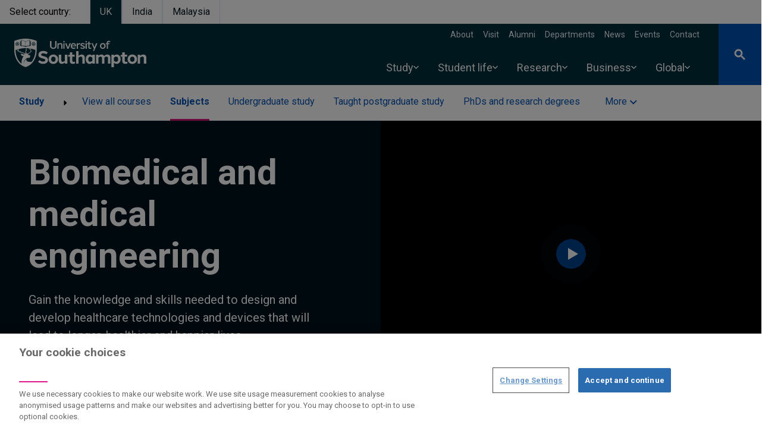

--- FILE ---
content_type: text/javascript
request_url: https://www.southampton.ac.uk/sites/default/files/js/js_avMNQstIcU2y3eTmyU4nDdSxbS2nc8HJuDuMlDYuoIg.js?scope=footer&delta=2&language=en&theme=drupal_endeavour&include=eJyFU21yqzAMvBDGR_LIRhC_CouRbBJ6-mcTmLQNnf7RaHdloS_gHzwcMQwoFl5-n2_C3qN0nuBzsz5y3-QTNnv4gUCVouYDtwSHuzBtYyQ6ofAcFQ8kMB7eHf3SeeG7ouzZ7ETsgcxXrhukLEAO04CwchEbQLgokoEQUDX6SDFv73FjfLgFRTk5RZBwcyOHcpHw_CqkVBv_Tda8UUzTuz5jKn_VMrOgqc8_riXXJJcgxxUvIgrlGDPOddzDhZ7wbrTqJsH6rioGTgPIZvZCBVmGqzYzeDVL29qVVAgyDiZUqK0TzZez2Ljk4tHAEn8XF4LtVYGWfXRjITdWXVDtizIH1eEjtxnZ56P-gN3EPBG6DJOdqvmJn7f7jZy757W2Q66JF05ah-7abOwP3J93rH9GaqmXNka9uRuvKDFlTLmr-wofdrf9_nusEe_qYhpjqvtyGoSJ7M6akzVP9j8Q0XAp
body_size: 79461
content:
/* @license GPL-2.0-or-later https://www.drupal.org/licensing/faq */
(()=>{var e={9662:(e,t,r)=>{var n=r(614),i=r(6330),o=TypeError;e.exports=function(e){if(n(e))return e;throw o(i(e)+" is not a function");};},6077:(e,t,r)=>{var n=r(614),i=String,o=TypeError;e.exports=function(e){if("object"==typeof e||n(e))return e;throw o("Can't set "+i(e)+" as a prototype");};},1223:(e,t,r)=>{var n=r(5112),i=r(30),o=r(3070).f,s=n("unscopables"),a=Array.prototype;null==a[s]&&o(a,s,{configurable:!0,value:i(null)}),e.exports=function(e){a[s][e]=!0;};},1530:(e,t,r)=>{"use strict";var n=r(8710).charAt;e.exports=function(e,t,r){return t+(r?n(e,t).length:1);};},5787:(e,t,r)=>{var n=r(7976),i=TypeError;e.exports=function(e,t){if(n(t,e))return e;throw i("Incorrect invocation");};},9670:(e,t,r)=>{var n=r(111),i=String,o=TypeError;e.exports=function(e){if(n(e))return e;throw o(i(e)+" is not an object");};},7556:(e,t,r)=>{var n=r(7293);e.exports=n((function(){if("function"==typeof ArrayBuffer){var e=new ArrayBuffer(8);Object.isExtensible(e)&&Object.defineProperty(e,"a",{value:8});}}));},8533:(e,t,r)=>{"use strict";var n=r(2092).forEach,i=r(9341)("forEach");e.exports=i?[].forEach:function(e){return n(this,e,arguments.length>1?arguments[1]:void 0);};},8457:(e,t,r)=>{"use strict";var n=r(9974),i=r(6916),o=r(7908),s=r(3411),a=r(7659),l=r(4411),u=r(6244),c=r(6135),d=r(4121),f=r(1246),p=Array;e.exports=function(e){var t=o(e),r=l(this),h=arguments.length,v=h>1?arguments[1]:void 0,g=void 0!==v;g&&(v=n(v,h>2?arguments[2]:void 0));var m,y,b,w,x,S,k=f(t),E=0;if(!k||this===p&&a(k))for(m=u(t),y=r?new this(m):p(m);m>E;E++)S=g?v(t[E],E):t[E],c(y,E,S);else for(x=(w=d(t,k)).next,y=r?new this():[];!(b=i(x,w)).done;E++)S=g?s(w,v,[b.value,E],!0):b.value,c(y,E,S);return y.length=E,y;};},1318:(e,t,r)=>{var n=r(5656),i=r(1400),o=r(6244),s=function(e){return function(t,r,s){var a,l=n(t),u=o(l),c=i(s,u);if(e&&r!=r){for(;u>c;)if((a=l[c++])!=a)return !0;}else{for(;u>c;c++)if((e||c in l)&&l[c]===r)return e||c||0;}return !e&&-1;};};e.exports={includes:s(!0),indexOf:s(!1)};},2092:(e,t,r)=>{var n=r(9974),i=r(1702),o=r(8361),s=r(7908),a=r(6244),l=r(5417),u=i([].push),c=function(e){var t=1==e,r=2==e,i=3==e,c=4==e,d=6==e,f=7==e,p=5==e||d;return function(h,v,g,m){for(var y,b,w=s(h),x=o(w),S=n(v,g),k=a(x),E=0,C=m||l,T=t?C(h,k):r||f?C(h,0):void 0;k>E;E++)if((p||E in x)&&(b=S(y=x[E],E,w),e))if(t)T[E]=b;else if(b)switch(e){case 3:return !0;case 5:return y;case 6:return E;case 2:u(T,y);}else switch(e){case 4:return !1;case 7:u(T,y);}return d?-1:i||c?c:T;};};e.exports={forEach:c(0),map:c(1),filter:c(2),some:c(3),every:c(4),find:c(5),findIndex:c(6),filterReject:c(7)};},1194:(e,t,r)=>{var n=r(7293),i=r(5112),o=r(7392),s=i("species");e.exports=function(e){return o>=51||!n((function(){var t=[];return (t.constructor={})[s]=function(){return {foo:1};},1!==t[e](Boolean).foo;}));};},9341:(e,t,r)=>{"use strict";var n=r(7293);e.exports=function(e,t){var r=[][e];return !!r&&n((function(){r.call(null,t||function(){return 1;},1);}));};},3658:(e,t,r)=>{"use strict";var n=r(9781),i=r(3157),o=TypeError,s=Object.getOwnPropertyDescriptor,a=n&&!function(){if(void 0!==this)return !0;try{Object.defineProperty([],"length",{writable:!1}).length=1;}catch(e){return e instanceof TypeError;}}();e.exports=a?function(e,t){if(i(e)&&!s(e,"length").writable)throw o("Cannot set read only .length");return e.length=t;}:function(e,t){return e.length=t;};},1589:(e,t,r)=>{var n=r(1400),i=r(6244),o=r(6135),s=Array,a=Math.max;e.exports=function(e,t,r){for(var l=i(e),u=n(t,l),c=n(void 0===r?l:r,l),d=s(a(c-u,0)),f=0;u<c;u++,f++)o(d,f,e[u]);return d.length=f,d;};},206:(e,t,r)=>{var n=r(1702);e.exports=n([].slice);},4362:(e,t,r)=>{var n=r(1589),i=Math.floor,o=function(e,t){var r=e.length,l=i(r/2);return r<8?s(e,t):a(e,o(n(e,0,l),t),o(n(e,l),t),t);},s=function(e,t){for(var r,n,i=e.length,o=1;o<i;){for(n=o,r=e[o];n&&t(e[n-1],r)>0;)e[n]=e[--n];n!==o++&&(e[n]=r);}return e;},a=function(e,t,r,n){for(var i=t.length,o=r.length,s=0,a=0;s<i||a<o;)e[s+a]=s<i&&a<o?n(t[s],r[a])<=0?t[s++]:r[a++]:s<i?t[s++]:r[a++];return e;};e.exports=o;},7475:(e,t,r)=>{var n=r(3157),i=r(4411),o=r(111),s=r(5112)("species"),a=Array;e.exports=function(e){var t;return n(e)&&(t=e.constructor,(i(t)&&(t===a||n(t.prototype))||o(t)&&null===(t=t[s]))&&(t=void 0)),void 0===t?a:t;};},5417:(e,t,r)=>{var n=r(7475);e.exports=function(e,t){return new (n(e))(0===t?0:t);};},3411:(e,t,r)=>{var n=r(9670),i=r(9212);e.exports=function(e,t,r,o){try{return o?t(n(r)[0],r[1]):t(r);}catch(t){i(e,"throw",t);}};},7072:(e,t,r)=>{var n=r(5112)("iterator"),i=!1;try{var o=0,s={next:function(){return {done:!!o++};},return:function(){i=!0;}};s[n]=function(){return this;},Array.from(s,(function(){throw 2;}));}catch(e){}e.exports=function(e,t){if(!t&&!i)return !1;var r=!1;try{var o={};o[n]=function(){return {next:function(){return {done:r=!0};}};},e(o);}catch(e){}return r;};},4326:(e,t,r)=>{var n=r(1702),i=n({}.toString),o=n("".slice);e.exports=function(e){return o(i(e),8,-1);};},648:(e,t,r)=>{var n=r(1694),i=r(614),o=r(4326),s=r(5112)("toStringTag"),a=Object,l="Arguments"==o(function(){return arguments;}());e.exports=n?o:function(e){var t,r,n;return void 0===e?"Undefined":null===e?"Null":"string"==typeof (r=function(e,t){try{return e[t];}catch(e){}}(t=a(e),s))?r:l?o(t):"Object"==(n=o(t))&&i(t.callee)?"Arguments":n;};},5631:(e,t,r)=>{"use strict";var n=r(30),i=r(7045),o=r(9190),s=r(9974),a=r(5787),l=r(8554),u=r(408),c=r(1656),d=r(6178),f=r(6340),p=r(9781),h=r(2423).fastKey,v=r(9909),g=v.set,m=v.getterFor;e.exports={getConstructor:function(e,t,r,c){var d=e((function(e,i){a(e,f),g(e,{type:t,index:n(null),first:void 0,last:void 0,size:0}),p||(e.size=0),l(i)||u(i,e[c],{that:e,AS_ENTRIES:r});})),f=d.prototype,v=m(t),y=function(e,t,r){var n,i,o=v(e),s=b(e,t);return s?s.value=r:(o.last=s={index:i=h(t,!0),key:t,value:r,previous:n=o.last,next:void 0,removed:!1},o.first||(o.first=s),n&&(n.next=s),p?o.size++:e.size++,"F"!==i&&(o.index[i]=s)),e;},b=function(e,t){var r,n=v(e),i=h(t);if("F"!==i)return n.index[i];for(r=n.first;r;r=r.next)if(r.key==t)return r;};return o(f,{clear:function(){for(var e=v(this),t=e.index,r=e.first;r;)r.removed=!0,r.previous&&(r.previous=r.previous.next=void 0),delete t[r.index],r=r.next;e.first=e.last=void 0,p?e.size=0:this.size=0;},delete:function(e){var t=this,r=v(t),n=b(t,e);if(n){var i=n.next,o=n.previous;delete r.index[n.index],n.removed=!0,o&&(o.next=i),i&&(i.previous=o),r.first==n&&(r.first=i),r.last==n&&(r.last=o),p?r.size--:t.size--;}return !!n;},forEach:function(e){for(var t,r=v(this),n=s(e,arguments.length>1?arguments[1]:void 0);t=t?t.next:r.first;)for(n(t.value,t.key,this);t&&t.removed;)t=t.previous;},has:function(e){return !!b(this,e);}}),o(f,r?{get:function(e){var t=b(this,e);return t&&t.value;},set:function(e,t){return y(this,0===e?0:e,t);}}:{add:function(e){return y(this,e=0===e?0:e,e);}}),p&&i(f,"size",{configurable:!0,get:function(){return v(this).size;}}),d;},setStrong:function(e,t,r){var n=t+" Iterator",i=m(t),o=m(n);c(e,t,(function(e,t){g(this,{type:n,target:e,state:i(e),kind:t,last:void 0});}),(function(){for(var e=o(this),t=e.kind,r=e.last;r&&r.removed;)r=r.previous;return e.target&&(e.last=r=r?r.next:e.state.first)?d("keys"==t?r.key:"values"==t?r.value:[r.key,r.value],!1):(e.target=void 0,d(void 0,!0));}),r?"entries":"values",!r,!0),f(t);}};},7710:(e,t,r)=>{"use strict";var n=r(2109),i=r(7854),o=r(1702),s=r(4705),a=r(8052),l=r(2423),u=r(408),c=r(5787),d=r(614),f=r(8554),p=r(111),h=r(7293),v=r(7072),g=r(8003),m=r(9587);e.exports=function(e,t,r){var y=-1!==e.indexOf("Map"),b=-1!==e.indexOf("Weak"),w=y?"set":"add",x=i[e],S=x&&x.prototype,k=x,E={},C=function(e){var t=o(S[e]);a(S,e,"add"==e?function(e){return t(this,0===e?0:e),this;}:"delete"==e?function(e){return !(b&&!p(e))&&t(this,0===e?0:e);}:"get"==e?function(e){return b&&!p(e)?void 0:t(this,0===e?0:e);}:"has"==e?function(e){return !(b&&!p(e))&&t(this,0===e?0:e);}:function(e,r){return t(this,0===e?0:e,r),this;});};if(s(e,!d(x)||!(b||S.forEach&&!h((function(){(new x()).entries().next();})))))k=r.getConstructor(t,e,y,w),l.enable();else{if(s(e,!0)){var T=new k(),L=T[w](b?{}:-0,1)!=T,A=h((function(){T.has(1);})),B=v((function(e){new x(e);})),P=!b&&h((function(){for(var e=new x(),t=5;t--;)e[w](t,t);return !e.has(-0);}));B||((k=t((function(e,t){c(e,S);var r=m(new x(),e,k);return f(t)||u(t,r[w],{that:r,AS_ENTRIES:y}),r;}))).prototype=S,S.constructor=k),(A||P)&&(C("delete"),C("has"),y&&C("get")),(P||L)&&C(w),b&&S.clear&&delete S.clear;}}return E[e]=k,n({global:!0,constructor:!0,forced:k!=x},E),g(k,e),b||r.setStrong(k,e,y),k;};},9920:(e,t,r)=>{var n=r(2597),i=r(3887),o=r(1236),s=r(3070);e.exports=function(e,t,r){for(var a=i(t),l=s.f,u=o.f,c=0;c<a.length;c++){var d=a[c];n(e,d)||r&&n(r,d)||l(e,d,u(t,d));}};},4964:(e,t,r)=>{var n=r(5112)("match");e.exports=function(e){var t=/./;try{"/./"[e](t);}catch(r){try{return t[n]=!1,"/./"[e](t);}catch(e){}}return !1;};},8544:(e,t,r)=>{var n=r(7293);e.exports=!n((function(){function e(){}return e.prototype.constructor=null,Object.getPrototypeOf(new e())!==e.prototype;}));},6178:(e)=>{e.exports=function(e,t){return {value:e,done:t};};},8880:(e,t,r)=>{var n=r(9781),i=r(3070),o=r(9114);e.exports=n?function(e,t,r){return i.f(e,t,o(1,r));}:function(e,t,r){return e[t]=r,e;};},9114:(e)=>{e.exports=function(e,t){return {enumerable:!(1&e),configurable:!(2&e),writable:!(4&e),value:t};};},6135:(e,t,r)=>{"use strict";var n=r(4948),i=r(3070),o=r(9114);e.exports=function(e,t,r){var s=n(t);s in e?i.f(e,s,o(0,r)):e[s]=r;};},8709:(e,t,r)=>{"use strict";var n=r(9670),i=r(2140),o=TypeError;e.exports=function(e){if(n(this),"string"===e||"default"===e)e="string";else{if("number"!==e)throw o("Incorrect hint");}return i(this,e);};},7045:(e,t,r)=>{var n=r(6339),i=r(3070);e.exports=function(e,t,r){return r.get&&n(r.get,t,{getter:!0}),r.set&&n(r.set,t,{setter:!0}),i.f(e,t,r);};},8052:(e,t,r)=>{var n=r(614),i=r(3070),o=r(6339),s=r(3072);e.exports=function(e,t,r,a){a||(a={});var l=a.enumerable,u=void 0!==a.name?a.name:t;if(n(r)&&o(r,u,a),a.global)l?e[t]=r:s(t,r);else{try{a.unsafe?e[t]&&(l=!0):delete e[t];}catch(e){}l?e[t]=r:i.f(e,t,{value:r,enumerable:!1,configurable:!a.nonConfigurable,writable:!a.nonWritable});}return e;};},9190:(e,t,r)=>{var n=r(8052);e.exports=function(e,t,r){for(var i in t)n(e,i,t[i],r);return e;};},3072:(e,t,r)=>{var n=r(7854),i=Object.defineProperty;e.exports=function(e,t){try{i(n,e,{value:t,configurable:!0,writable:!0});}catch(r){n[e]=t;}return t;};},5117:(e,t,r)=>{"use strict";var n=r(6330),i=TypeError;e.exports=function(e,t){if(!delete e[t])throw i("Cannot delete property "+n(t)+" of "+n(e));};},9781:(e,t,r)=>{var n=r(7293);e.exports=!n((function(){return 7!=Object.defineProperty({},1,{get:function(){return 7;}})[1];}));},4154:(e)=>{var t="object"==typeof document&&document.all,r=void 0===t&&void 0!==t;e.exports={all:t,IS_HTMLDDA:r};},317:(e,t,r)=>{var n=r(7854),i=r(111),o=n.document,s=i(o)&&i(o.createElement);e.exports=function(e){return s?o.createElement(e):{};};},7207:(e)=>{var t=TypeError;e.exports=function(e){if(e>9007199254740991)throw t("Maximum allowed index exceeded");return e;};},8324:(e)=>{e.exports={CSSRuleList:0,CSSStyleDeclaration:0,CSSValueList:0,ClientRectList:0,DOMRectList:0,DOMStringList:0,DOMTokenList:1,DataTransferItemList:0,FileList:0,HTMLAllCollection:0,HTMLCollection:0,HTMLFormElement:0,HTMLSelectElement:0,MediaList:0,MimeTypeArray:0,NamedNodeMap:0,NodeList:1,PaintRequestList:0,Plugin:0,PluginArray:0,SVGLengthList:0,SVGNumberList:0,SVGPathSegList:0,SVGPointList:0,SVGStringList:0,SVGTransformList:0,SourceBufferList:0,StyleSheetList:0,TextTrackCueList:0,TextTrackList:0,TouchList:0};},8509:(e,t,r)=>{var n=r(317)("span").classList,i=n&&n.constructor&&n.constructor.prototype;e.exports=i===Object.prototype?void 0:i;},9363:(e)=>{e.exports="function"==typeof Bun&&Bun&&"string"==typeof Bun.version;},8113:(e)=>{e.exports="undefined"!=typeof navigator&&String(navigator.userAgent)||"";},7392:(e,t,r)=>{var n,i,o=r(7854),s=r(8113),a=o.process,l=o.Deno,u=a&&a.versions||l&&l.version,c=u&&u.v8;c&&(i=(n=c.split("."))[0]>0&&n[0]<4?1:+(n[0]+n[1])),!i&&s&&(!(n=s.match(/Edge\/(\d+)/))||n[1]>=74)&&(n=s.match(/Chrome\/(\d+)/))&&(i=+n[1]),e.exports=i;},748:(e)=>{e.exports=["constructor","hasOwnProperty","isPrototypeOf","propertyIsEnumerable","toLocaleString","toString","valueOf"];},2109:(e,t,r)=>{var n=r(7854),i=r(1236).f,o=r(8880),s=r(8052),a=r(3072),l=r(9920),u=r(4705);e.exports=function(e,t){var r,c,d,f,p,h=e.target,v=e.global,g=e.stat;if(r=v?n:g?n[h]||a(h,{}):(n[h]||{}).prototype)for(c in t){if(f=t[c],d=e.dontCallGetSet?(p=i(r,c))&&p.value:r[c],!u(v?c:h+(g?".":"#")+c,e.forced)&&void 0!==d){if(typeof f==typeof d)continue;l(f,d);}(e.sham||d&&d.sham)&&o(f,"sham",!0),s(r,c,f,e);}};},7293:(e)=>{e.exports=function(e){try{return !!e();}catch(e){return !0;}};},7007:(e,t,r)=>{"use strict";r(4916);var n=r(1470),i=r(8052),o=r(2261),s=r(7293),a=r(5112),l=r(8880),u=a("species"),c=RegExp.prototype;e.exports=function(e,t,r,d){var f=a(e),p=!s((function(){var t={};return t[f]=function(){return 7;},7!=""[e](t);})),h=p&&!s((function(){var t=!1,r=/a/;return "split"===e&&((r={}).constructor={},r.constructor[u]=function(){return r;},r.flags="",r[f]=/./[f]),r.exec=function(){return t=!0,null;},r[f](""),!t;}));if(!p||!h||r){var v=n(/./[f]),g=t(f,""[e],(function(e,t,r,i,s){var a=n(e),l=t.exec;return l===o||l===c.exec?p&&!s?{done:!0,value:v(t,r,i)}:{done:!0,value:a(r,t,i)}:{done:!1};}));i(String.prototype,e,g[0]),i(c,f,g[1]);}d&&l(c[f],"sham",!0);};},6677:(e,t,r)=>{var n=r(7293);e.exports=!n((function(){return Object.isExtensible(Object.preventExtensions({}));}));},2104:(e,t,r)=>{var n=r(4374),i=Function.prototype,o=i.apply,s=i.call;e.exports="object"==typeof Reflect&&Reflect.apply||(n?s.bind(o):function(){return s.apply(o,arguments);});},9974:(e,t,r)=>{var n=r(1470),i=r(9662),o=r(4374),s=n(n.bind);e.exports=function(e,t){return i(e),void 0===t?e:o?s(e,t):function(){return e.apply(t,arguments);};};},4374:(e,t,r)=>{var n=r(7293);e.exports=!n((function(){var e=function(){}.bind();return "function"!=typeof e||e.hasOwnProperty("prototype");}));},7065:(e,t,r)=>{"use strict";var n=r(1702),i=r(9662),o=r(111),s=r(2597),a=r(206),l=r(4374),u=Function,c=n([].concat),d=n([].join),f={},p=function(e,t,r){if(!s(f,t)){for(var n=[],i=0;i<t;i++)n[i]="a["+i+"]";f[t]=u("C,a","return new C("+d(n,",")+")");}return f[t](e,r);};e.exports=l?u.bind:function(e){var t=i(this),r=t.prototype,n=a(arguments,1),s=function(){var r=c(n,a(arguments));return this instanceof s?p(t,r.length,r):t.apply(e,r);};return o(r)&&(s.prototype=r),s;};},6916:(e,t,r)=>{var n=r(4374),i=Function.prototype.call;e.exports=n?i.bind(i):function(){return i.apply(i,arguments);};},6530:(e,t,r)=>{var n=r(9781),i=r(2597),o=Function.prototype,s=n&&Object.getOwnPropertyDescriptor,a=i(o,"name"),l=a&&"something"===function(){}.name,u=a&&(!n||n&&s(o,"name").configurable);e.exports={EXISTS:a,PROPER:l,CONFIGURABLE:u};},5668:(e,t,r)=>{var n=r(1702),i=r(9662);e.exports=function(e,t,r){try{return n(i(Object.getOwnPropertyDescriptor(e,t)[r]));}catch(e){}};},1470:(e,t,r)=>{var n=r(4326),i=r(1702);e.exports=function(e){if("Function"===n(e))return i(e);};},1702:(e,t,r)=>{var n=r(4374),i=Function.prototype,o=i.call,s=n&&i.bind.bind(o,o);e.exports=n?s:function(e){return function(){return o.apply(e,arguments);};};},5005:(e,t,r)=>{var n=r(7854),i=r(614),o=function(e){return i(e)?e:void 0;};e.exports=function(e,t){return arguments.length<2?o(n[e]):n[e]&&n[e][t];};},1246:(e,t,r)=>{var n=r(648),i=r(8173),o=r(8554),s=r(7497),a=r(5112)("iterator");e.exports=function(e){if(!o(e))return i(e,a)||i(e,"@@iterator")||s[n(e)];};},4121:(e,t,r)=>{var n=r(6916),i=r(9662),o=r(9670),s=r(6330),a=r(1246),l=TypeError;e.exports=function(e,t){var r=arguments.length<2?a(e):t;if(i(r))return o(n(r,e));throw l(s(e)+" is not iterable");};},8044:(e,t,r)=>{var n=r(1702),i=r(3157),o=r(614),s=r(4326),a=r(1340),l=n([].push);e.exports=function(e){if(o(e))return e;if(i(e)){for(var t=e.length,r=[],n=0;n<t;n++){var u=e[n];"string"==typeof u?l(r,u):"number"!=typeof u&&"Number"!=s(u)&&"String"!=s(u)||l(r,a(u));}var c=r.length,d=!0;return function(e,t){if(d)return d=!1,t;if(i(this))return t;for(var n=0;n<c;n++)if(r[n]===e)return t;};}};},8173:(e,t,r)=>{var n=r(9662),i=r(8554);e.exports=function(e,t){var r=e[t];return i(r)?void 0:n(r);};},647:(e,t,r)=>{var n=r(1702),i=r(7908),o=Math.floor,s=n("".charAt),a=n("".replace),l=n("".slice),u=/\$([$&'`]|\d{1,2}|<[^>]*>)/g,c=/\$([$&'`]|\d{1,2})/g;e.exports=function(e,t,r,n,d,f){var p=r+e.length,h=n.length,v=c;return void 0!==d&&(d=i(d),v=u),a(f,v,(function(i,a){var u;switch(s(a,0)){case "$":return "$";case "&":return e;case "`":return l(t,0,r);case "'":return l(t,p);case "<":u=d[l(a,1,-1)];break;default:var c=+a;if(0===c)return i;if(c>h){var f=o(c/10);return 0===f?i:f<=h?void 0===n[f-1]?s(a,1):n[f-1]+s(a,1):i;}u=n[c-1];}return void 0===u?"":u;}));};},7854:(e,t,r)=>{var n=function(e){return e&&e.Math==Math&&e;};e.exports=n("object"==typeof globalThis&&globalThis)||n("object"==typeof window&&window)||n("object"==typeof self&&self)||n("object"==typeof r.g&&r.g)||function(){return this;}()||Function("return this")();},2597:(e,t,r)=>{var n=r(1702),i=r(7908),o=n({}.hasOwnProperty);e.exports=Object.hasOwn||function(e,t){return o(i(e),t);};},3501:(e)=>{e.exports={};},490:(e,t,r)=>{var n=r(5005);e.exports=n("document","documentElement");},4664:(e,t,r)=>{var n=r(9781),i=r(7293),o=r(317);e.exports=!n&&!i((function(){return 7!=Object.defineProperty(o("div"),"a",{get:function(){return 7;}}).a;}));},8361:(e,t,r)=>{var n=r(1702),i=r(7293),o=r(4326),s=Object,a=n("".split);e.exports=i((function(){return !s("z").propertyIsEnumerable(0);}))?function(e){return "String"==o(e)?a(e,""):s(e);}:s;},9587:(e,t,r)=>{var n=r(614),i=r(111),o=r(7674);e.exports=function(e,t,r){var s,a;return o&&n(s=t.constructor)&&s!==r&&i(a=s.prototype)&&a!==r.prototype&&o(e,a),e;};},2788:(e,t,r)=>{var n=r(1702),i=r(614),o=r(5465),s=n(Function.toString);i(o.inspectSource)||(o.inspectSource=function(e){return s(e);}),e.exports=o.inspectSource;},2423:(e,t,r)=>{var n=r(2109),i=r(1702),o=r(3501),s=r(111),a=r(2597),l=r(3070).f,u=r(8006),c=r(1156),d=r(2050),f=r(9711),p=r(6677),h=!1,v=f("meta"),g=0,m=function(e){l(e,v,{value:{objectID:"O"+g++,weakData:{}}});},y=e.exports={enable:function(){y.enable=function(){},h=!0;var e=u.f,t=i([].splice),r={};r[v]=1,e(r).length&&(u.f=function(r){for(var n=e(r),i=0,o=n.length;i<o;i++)if(n[i]===v){t(n,i,1);break;}return n;},n({target:"Object",stat:!0,forced:!0},{getOwnPropertyNames:c.f}));},fastKey:function(e,t){if(!s(e))return "symbol"==typeof e?e:("string"==typeof e?"S":"P")+e;if(!a(e,v)){if(!d(e))return "F";if(!t)return "E";m(e);}return e[v].objectID;},getWeakData:function(e,t){if(!a(e,v)){if(!d(e))return !0;if(!t)return !1;m(e);}return e[v].weakData;},onFreeze:function(e){return p&&h&&d(e)&&!a(e,v)&&m(e),e;}};o[v]=!0;},9909:(e,t,r)=>{var n,i,o,s=r(4811),a=r(7854),l=r(111),u=r(8880),c=r(2597),d=r(5465),f=r(6200),p=r(3501),h="Object already initialized",v=a.TypeError,g=a.WeakMap;if(s||d.state){var m=d.state||(d.state=new g());m.get=m.get,m.has=m.has,m.set=m.set,n=function(e,t){if(m.has(e))throw v(h);return t.facade=e,m.set(e,t),t;},i=function(e){return m.get(e)||{};},o=function(e){return m.has(e);};}else{var y=f("state");p[y]=!0,n=function(e,t){if(c(e,y))throw v(h);return t.facade=e,u(e,y,t),t;},i=function(e){return c(e,y)?e[y]:{};},o=function(e){return c(e,y);};}e.exports={set:n,get:i,has:o,enforce:function(e){return o(e)?i(e):n(e,{});},getterFor:function(e){return function(t){var r;if(!l(t)||(r=i(t)).type!==e)throw v("Incompatible receiver, "+e+" required");return r;};}};},7659:(e,t,r)=>{var n=r(5112),i=r(7497),o=n("iterator"),s=Array.prototype;e.exports=function(e){return void 0!==e&&(i.Array===e||s[o]===e);};},3157:(e,t,r)=>{var n=r(4326);e.exports=Array.isArray||function(e){return "Array"==n(e);};},614:(e,t,r)=>{var n=r(4154),i=n.all;e.exports=n.IS_HTMLDDA?function(e){return "function"==typeof e||e===i;}:function(e){return "function"==typeof e;};},4411:(e,t,r)=>{var n=r(1702),i=r(7293),o=r(614),s=r(648),a=r(5005),l=r(2788),u=function(){},c=[],d=a("Reflect","construct"),f=/^\s*(?:class|function)\b/,p=n(f.exec),h=!f.exec(u),v=function(e){if(!o(e))return !1;try{return d(u,c,e),!0;}catch(e){return !1;}},g=function(e){if(!o(e))return !1;switch(s(e)){case "AsyncFunction":case "GeneratorFunction":case "AsyncGeneratorFunction":return !1;}try{return h||!!p(f,l(e));}catch(e){return !0;}};g.sham=!0,e.exports=!d||i((function(){var e;return v(v.call)||!v(Object)||!v((function(){e=!0;}))||e;}))?g:v;},4705:(e,t,r)=>{var n=r(7293),i=r(614),o=/#|\.prototype\./,s=function(e,t){var r=l[a(e)];return r==c||r!=u&&(i(t)?n(t):!!t);},a=s.normalize=function(e){return String(e).replace(o,".").toLowerCase();},l=s.data={},u=s.NATIVE="N",c=s.POLYFILL="P";e.exports=s;},8554:(e)=>{e.exports=function(e){return null==e;};},111:(e,t,r)=>{var n=r(614),i=r(4154),o=i.all;e.exports=i.IS_HTMLDDA?function(e){return "object"==typeof e?null!==e:n(e)||e===o;}:function(e){return "object"==typeof e?null!==e:n(e);};},1913:(e)=>{e.exports=!1;},7850:(e,t,r)=>{var n=r(111),i=r(4326),o=r(5112)("match");e.exports=function(e){var t;return n(e)&&(void 0!==(t=e[o])?!!t:"RegExp"==i(e));};},2190:(e,t,r)=>{var n=r(5005),i=r(614),o=r(7976),s=r(3307),a=Object;e.exports=s?function(e){return "symbol"==typeof e;}:function(e){var t=n("Symbol");return i(t)&&o(t.prototype,a(e));};},408:(e,t,r)=>{var n=r(9974),i=r(6916),o=r(9670),s=r(6330),a=r(7659),l=r(6244),u=r(7976),c=r(4121),d=r(1246),f=r(9212),p=TypeError,h=function(e,t){this.stopped=e,this.result=t;},v=h.prototype;e.exports=function(e,t,r){var g,m,y,b,w,x,S,k=r&&r.that,E=!(!r||!r.AS_ENTRIES),C=!(!r||!r.IS_RECORD),T=!(!r||!r.IS_ITERATOR),L=!(!r||!r.INTERRUPTED),A=n(t,k),B=function(e){return g&&f(g,"normal",e),new h(!0,e);},P=function(e){return E?(o(e),L?A(e[0],e[1],B):A(e[0],e[1])):L?A(e,B):A(e);};if(C)g=e.iterator;else if(T)g=e;else{if(!(m=d(e)))throw p(s(e)+" is not iterable");if(a(m)){for(y=0,b=l(e);b>y;y++)if((w=P(e[y]))&&u(v,w))return w;return new h(!1);}g=c(e,m);}for(x=C?e.next:g.next;!(S=i(x,g)).done;){try{w=P(S.value);}catch(e){f(g,"throw",e);}if("object"==typeof w&&w&&u(v,w))return w;}return new h(!1);};},9212:(e,t,r)=>{var n=r(6916),i=r(9670),o=r(8173);e.exports=function(e,t,r){var s,a;i(e);try{if(!(s=o(e,"return"))){if("throw"===t)throw r;return r;}s=n(s,e);}catch(e){a=!0,s=e;}if("throw"===t)throw r;if(a)throw s;return i(s),r;};},3061:(e,t,r)=>{"use strict";var n=r(3383).IteratorPrototype,i=r(30),o=r(9114),s=r(8003),a=r(7497),l=function(){return this;};e.exports=function(e,t,r,u){var c=t+" Iterator";return e.prototype=i(n,{next:o(+!u,r)}),s(e,c,!1,!0),a[c]=l,e;};},1656:(e,t,r)=>{"use strict";var n=r(2109),i=r(6916),o=r(1913),s=r(6530),a=r(614),l=r(3061),u=r(9518),c=r(7674),d=r(8003),f=r(8880),p=r(8052),h=r(5112),v=r(7497),g=r(3383),m=s.PROPER,y=s.CONFIGURABLE,b=g.IteratorPrototype,w=g.BUGGY_SAFARI_ITERATORS,x=h("iterator"),S="keys",k="values",E="entries",C=function(){return this;};e.exports=function(e,t,r,s,h,g,T){l(r,t,s);var L,A,B,P=function(e){if(e===h&&$)return $;if(!w&&e in I)return I[e];switch(e){case S:case k:case E:return function(){return new r(this,e);};}return function(){return new r(this);};},O=t+" Iterator",M=!1,I=e.prototype,_=I[x]||I["@@iterator"]||h&&I[h],$=!w&&_||P(h),j="Array"==t&&I.entries||_;if(j&&(L=u(j.call(new e())))!==Object.prototype&&L.next&&(o||u(L)===b||(c?c(L,b):a(L[x])||p(L,x,C)),d(L,O,!0,!0),o&&(v[O]=C)),m&&h==k&&_&&_.name!==k&&(!o&&y?f(I,"name",k):(M=!0,$=function(){return i(_,this);})),h)if(A={values:P(k),keys:g?$:P(S),entries:P(E)},T)for(B in A)(w||M||!(B in I))&&p(I,B,A[B]);else n({target:t,proto:!0,forced:w||M},A);return o&&!T||I[x]===$||p(I,x,$,{name:h}),v[t]=$,A;};},3383:(e,t,r)=>{"use strict";var n,i,o,s=r(7293),a=r(614),l=r(111),u=r(30),c=r(9518),d=r(8052),f=r(5112),p=r(1913),h=f("iterator"),v=!1;[].keys&&("next" in (o=[].keys())?(i=c(c(o)))!==Object.prototype&&(n=i):v=!0),!l(n)||s((function(){var e={};return n[h].call(e)!==e;}))?n={}:p&&(n=u(n)),a(n[h])||d(n,h,(function(){return this;})),e.exports={IteratorPrototype:n,BUGGY_SAFARI_ITERATORS:v};},7497:(e)=>{e.exports={};},6244:(e,t,r)=>{var n=r(7466);e.exports=function(e){return n(e.length);};},6339:(e,t,r)=>{var n=r(1702),i=r(7293),o=r(614),s=r(2597),a=r(9781),l=r(6530).CONFIGURABLE,u=r(2788),c=r(9909),d=c.enforce,f=c.get,p=String,h=Object.defineProperty,v=n("".slice),g=n("".replace),m=n([].join),y=a&&!i((function(){return 8!==h((function(){}),"length",{value:8}).length;})),b=String(String).split("String"),w=e.exports=function(e,t,r){"Symbol("===v(p(t),0,7)&&(t="["+g(p(t),/^Symbol\(([^)]*)\)/,"$1")+"]"),r&&r.getter&&(t="get "+t),r&&r.setter&&(t="set "+t),(!s(e,"name")||l&&e.name!==t)&&(a?h(e,"name",{value:t,configurable:!0}):e.name=t),y&&r&&s(r,"arity")&&e.length!==r.arity&&h(e,"length",{value:r.arity});try{r&&s(r,"constructor")&&r.constructor?a&&h(e,"prototype",{writable:!1}):e.prototype&&(e.prototype=void 0);}catch(e){}var n=d(e);return s(n,"source")||(n.source=m(b,"string"==typeof t?t:"")),e;};Function.prototype.toString=w((function(){return o(this)&&f(this).source||u(this);}),"toString");},4758:(e)=>{var t=Math.ceil,r=Math.floor;e.exports=Math.trunc||function(e){var n=+e;return (n>0?r:t)(n);};},3929:(e,t,r)=>{var n=r(7850),i=TypeError;e.exports=function(e){if(n(e))throw i("The method doesn't accept regular expressions");return e;};},3009:(e,t,r)=>{var n=r(7854),i=r(7293),o=r(1702),s=r(1340),a=r(3111).trim,l=r(1361),u=n.parseInt,c=n.Symbol,d=c&&c.iterator,f=/^[+-]?0x/i,p=o(f.exec),h=8!==u(l+"08")||22!==u(l+"0x16")||d&&!i((function(){u(Object(d));}));e.exports=h?function(e,t){var r=a(s(e));return u(r,t>>>0||(p(f,r)?16:10));}:u;},1574:(e,t,r)=>{"use strict";var n=r(9781),i=r(1702),o=r(6916),s=r(7293),a=r(1956),l=r(5181),u=r(5296),c=r(7908),d=r(8361),f=Object.assign,p=Object.defineProperty,h=i([].concat);e.exports=!f||s((function(){if(n&&1!==f({b:1},f(p({},"a",{enumerable:!0,get:function(){p(this,"b",{value:3,enumerable:!1});}}),{b:2})).b)return !0;var e={},t={},r=Symbol(),i="abcdefghijklmnopqrst";return e[r]=7,i.split("").forEach((function(e){t[e]=e;})),7!=f({},e)[r]||a(f({},t)).join("")!=i;}))?function(e,t){for(var r=c(e),i=arguments.length,s=1,f=l.f,p=u.f;i>s;)for(var v,g=d(arguments[s++]),m=f?h(a(g),f(g)):a(g),y=m.length,b=0;y>b;)v=m[b++],n&&!o(p,g,v)||(r[v]=g[v]);return r;}:f;},30:(e,t,r)=>{var n,i=r(9670),o=r(6048),s=r(748),a=r(3501),l=r(490),u=r(317),c=r(6200),d="prototype",f="script",p=c("IE_PROTO"),h=function(){},v=function(e){return "<"+f+">"+e+"</"+f+">";},g=function(e){e.write(v("")),e.close();var t=e.parentWindow.Object;return e=null,t;},m=function(){try{n=new ActiveXObject("htmlfile");}catch(e){}var e,t,r;m="undefined"!=typeof document?document.domain&&n?g(n):(t=u("iframe"),r="java"+f+":",t.style.display="none",l.appendChild(t),t.src=String(r),(e=t.contentWindow.document).open(),e.write(v("document.F=Object")),e.close(),e.F):g(n);for(var i=s.length;i--;)delete m[d][s[i]];return m();};a[p]=!0,e.exports=Object.create||function(e,t){var r;return null!==e?(h[d]=i(e),r=new h(),h[d]=null,r[p]=e):r=m(),void 0===t?r:o.f(r,t);};},6048:(e,t,r)=>{var n=r(9781),i=r(3353),o=r(3070),s=r(9670),a=r(5656),l=r(1956);t.f=n&&!i?Object.defineProperties:function(e,t){s(e);for(var r,n=a(t),i=l(t),u=i.length,c=0;u>c;)o.f(e,r=i[c++],n[r]);return e;};},3070:(e,t,r)=>{var n=r(9781),i=r(4664),o=r(3353),s=r(9670),a=r(4948),l=TypeError,u=Object.defineProperty,c=Object.getOwnPropertyDescriptor,d="enumerable",f="configurable",p="writable";t.f=n?o?function(e,t,r){if(s(e),t=a(t),s(r),"function"==typeof e&&"prototype"===t&&"value" in r&&p in r&&!r[p]){var n=c(e,t);n&&n[p]&&(e[t]=r.value,r={configurable:f in r?r[f]:n[f],enumerable:d in r?r[d]:n[d],writable:!1});}return u(e,t,r);}:u:function(e,t,r){if(s(e),t=a(t),s(r),i)try{return u(e,t,r);}catch(e){}if("get" in r||"set" in r)throw l("Accessors not supported");return "value" in r&&(e[t]=r.value),e;};},1236:(e,t,r)=>{var n=r(9781),i=r(6916),o=r(5296),s=r(9114),a=r(5656),l=r(4948),u=r(2597),c=r(4664),d=Object.getOwnPropertyDescriptor;t.f=n?d:function(e,t){if(e=a(e),t=l(t),c)try{return d(e,t);}catch(e){}if(u(e,t))return s(!i(o.f,e,t),e[t]);};},1156:(e,t,r)=>{var n=r(4326),i=r(5656),o=r(8006).f,s=r(1589),a="object"==typeof window&&window&&Object.getOwnPropertyNames?Object.getOwnPropertyNames(window):[];e.exports.f=function(e){return a&&"Window"==n(e)?function(e){try{return o(e);}catch(e){return s(a);}}(e):o(i(e));};},8006:(e,t,r)=>{var n=r(6324),i=r(748).concat("length","prototype");t.f=Object.getOwnPropertyNames||function(e){return n(e,i);};},5181:(e,t)=>{t.f=Object.getOwnPropertySymbols;},9518:(e,t,r)=>{var n=r(2597),i=r(614),o=r(7908),s=r(6200),a=r(8544),l=s("IE_PROTO"),u=Object,c=u.prototype;e.exports=a?u.getPrototypeOf:function(e){var t=o(e);if(n(t,l))return t[l];var r=t.constructor;return i(r)&&t instanceof r?r.prototype:t instanceof u?c:null;};},2050:(e,t,r)=>{var n=r(7293),i=r(111),o=r(4326),s=r(7556),a=Object.isExtensible,l=n((function(){a(1);}));e.exports=l||s?function(e){return !!i(e)&&(!s||"ArrayBuffer"!=o(e))&&(!a||a(e));}:a;},7976:(e,t,r)=>{var n=r(1702);e.exports=n({}.isPrototypeOf);},6324:(e,t,r)=>{var n=r(1702),i=r(2597),o=r(5656),s=r(1318).indexOf,a=r(3501),l=n([].push);e.exports=function(e,t){var r,n=o(e),u=0,c=[];for(r in n)!i(a,r)&&i(n,r)&&l(c,r);for(;t.length>u;)i(n,r=t[u++])&&(~s(c,r)||l(c,r));return c;};},1956:(e,t,r)=>{var n=r(6324),i=r(748);e.exports=Object.keys||function(e){return n(e,i);};},5296:(e,t)=>{"use strict";var r={}.propertyIsEnumerable,n=Object.getOwnPropertyDescriptor,i=n&&!r.call({1:2},1);t.f=i?function(e){var t=n(this,e);return !!t&&t.enumerable;}:r;},7674:(e,t,r)=>{var n=r(5668),i=r(9670),o=r(6077);e.exports=Object.setPrototypeOf||("__proto__" in {}?function(){var e,t=!1,r={};try{(e=n(Object.prototype,"__proto__","set"))(r,[]),t=r instanceof Array;}catch(e){}return function(r,n){return i(r),o(n),t?e(r,n):r.__proto__=n,r;};}():void 0);},288:(e,t,r)=>{"use strict";var n=r(1694),i=r(648);e.exports=n?{}.toString:function(){return "[object "+i(this)+"]";};},2140:(e,t,r)=>{var n=r(6916),i=r(614),o=r(111),s=TypeError;e.exports=function(e,t){var r,a;if("string"===t&&i(r=e.toString)&&!o(a=n(r,e)))return a;if(i(r=e.valueOf)&&!o(a=n(r,e)))return a;if("string"!==t&&i(r=e.toString)&&!o(a=n(r,e)))return a;throw s("Can't convert object to primitive value");};},3887:(e,t,r)=>{var n=r(5005),i=r(1702),o=r(8006),s=r(5181),a=r(9670),l=i([].concat);e.exports=n("Reflect","ownKeys")||function(e){var t=o.f(a(e)),r=s.f;return r?l(t,r(e)):t;};},857:(e,t,r)=>{var n=r(7854);e.exports=n;},2626:(e,t,r)=>{var n=r(3070).f;e.exports=function(e,t,r){r in e||n(e,r,{configurable:!0,get:function(){return t[r];},set:function(e){t[r]=e;}});};},7651:(e,t,r)=>{var n=r(6916),i=r(9670),o=r(614),s=r(4326),a=r(2261),l=TypeError;e.exports=function(e,t){var r=e.exec;if(o(r)){var u=n(r,e,t);return null!==u&&i(u),u;}if("RegExp"===s(e))return n(a,e,t);throw l("RegExp#exec called on incompatible receiver");};},2261:(e,t,r)=>{"use strict";var n,i,o=r(6916),s=r(1702),a=r(1340),l=r(7066),u=r(2999),c=r(2309),d=r(30),f=r(9909).get,p=r(9441),h=r(7168),v=c("native-string-replace",String.prototype.replace),g=RegExp.prototype.exec,m=g,y=s("".charAt),b=s("".indexOf),w=s("".replace),x=s("".slice),S=(i=/b*/g,o(g,n=/a/,"a"),o(g,i,"a"),0!==n.lastIndex||0!==i.lastIndex),k=u.BROKEN_CARET,E=void 0!==/()??/.exec("")[1];(S||E||k||p||h)&&(m=function(e){var t,r,n,i,s,u,c,p=this,h=f(p),C=a(e),T=h.raw;if(T)return T.lastIndex=p.lastIndex,t=o(m,T,C),p.lastIndex=T.lastIndex,t;var L=h.groups,A=k&&p.sticky,B=o(l,p),P=p.source,O=0,M=C;if(A&&(B=w(B,"y",""),-1===b(B,"g")&&(B+="g"),M=x(C,p.lastIndex),p.lastIndex>0&&(!p.multiline||p.multiline&&"\n"!==y(C,p.lastIndex-1))&&(P="(?: "+P+")",M=" "+M,O++),r=new RegExp("^(?:"+P+")",B)),E&&(r=new RegExp("^"+P+"$(?!\\s)",B)),S&&(n=p.lastIndex),i=o(g,A?r:p,M),A?i?(i.input=x(i.input,O),i[0]=x(i[0],O),i.index=p.lastIndex,p.lastIndex+=i[0].length):p.lastIndex=0:S&&i&&(p.lastIndex=p.global?i.index+i[0].length:n),E&&i&&i.length>1&&o(v,i[0],r,(function(){for(s=1;s<arguments.length-2;s++)void 0===arguments[s]&&(i[s]=void 0);})),i&&L)for(i.groups=u=d(null),s=0;s<L.length;s++)u[(c=L[s])[0]]=i[c[1]];return i;}),e.exports=m;},7066:(e,t,r)=>{"use strict";var n=r(9670);e.exports=function(){var e=n(this),t="";return e.hasIndices&&(t+="d"),e.global&&(t+="g"),e.ignoreCase&&(t+="i"),e.multiline&&(t+="m"),e.dotAll&&(t+="s"),e.unicode&&(t+="u"),e.unicodeSets&&(t+="v"),e.sticky&&(t+="y"),t;};},4706:(e,t,r)=>{var n=r(6916),i=r(2597),o=r(7976),s=r(7066),a=RegExp.prototype;e.exports=function(e){var t=e.flags;return void 0!==t||"flags" in a||i(e,"flags")||!o(a,e)?t:n(s,e);};},2999:(e,t,r)=>{var n=r(7293),i=r(7854).RegExp,o=n((function(){var e=i("a","y");return e.lastIndex=2,null!=e.exec("abcd");})),s=o||n((function(){return !i("a","y").sticky;})),a=o||n((function(){var e=i("^r","gy");return e.lastIndex=2,null!=e.exec("str");}));e.exports={BROKEN_CARET:a,MISSED_STICKY:s,UNSUPPORTED_Y:o};},9441:(e,t,r)=>{var n=r(7293),i=r(7854).RegExp;e.exports=n((function(){var e=i(".","s");return !(e.dotAll&&e.exec("\n")&&"s"===e.flags);}));},7168:(e,t,r)=>{var n=r(7293),i=r(7854).RegExp;e.exports=n((function(){var e=i("(?<a>b)","g");return "b"!==e.exec("b").groups.a||"bc"!=="b".replace(e,"$<a>c");}));},4488:(e,t,r)=>{var n=r(8554),i=TypeError;e.exports=function(e){if(n(e))throw i("Can't call method on "+e);return e;};},1150:(e)=>{e.exports=Object.is||function(e,t){return e===t?0!==e||1/e==1/t:e!=e&&t!=t;};},7152:(e,t,r)=>{"use strict";var n,i=r(7854),o=r(2104),s=r(614),a=r(9363),l=r(8113),u=r(206),c=r(8053),d=i.Function,f=/MSIE .\./.test(l)||a&&((n=i.Bun.version.split(".")).length<3||0==n[0]&&(n[1]<3||3==n[1]&&0==n[2]));e.exports=function(e,t){var r=t?2:1;return f?function(n,i){var a=c(arguments.length,1)>r,l=s(n)?n:d(n),f=a?u(arguments,r):[],p=a?function(){o(l,this,f);}:l;return t?e(p,i):e(p);}:e;};},6340:(e,t,r)=>{"use strict";var n=r(5005),i=r(7045),o=r(5112),s=r(9781),a=o("species");e.exports=function(e){var t=n(e);s&&t&&!t[a]&&i(t,a,{configurable:!0,get:function(){return this;}});};},8003:(e,t,r)=>{var n=r(3070).f,i=r(2597),o=r(5112)("toStringTag");e.exports=function(e,t,r){e&&!r&&(e=e.prototype),e&&!i(e,o)&&n(e,o,{configurable:!0,value:t});};},6200:(e,t,r)=>{var n=r(2309),i=r(9711),o=n("keys");e.exports=function(e){return o[e]||(o[e]=i(e));};},5465:(e,t,r)=>{var n=r(7854),i=r(3072),o="__core-js_shared__",s=n[o]||i(o,{});e.exports=s;},2309:(e,t,r)=>{var n=r(1913),i=r(5465);(e.exports=function(e,t){return i[e]||(i[e]=void 0!==t?t:{});})("versions",[]).push({version:"3.29.0",mode:n?"pure":"global",copyright:"© 2014-2023 Denis Pushkarev (zloirock.ru)",license:"https://github.com/zloirock/core-js/blob/v3.29.0/LICENSE",source:"https://github.com/zloirock/core-js"});},8710:(e,t,r)=>{var n=r(1702),i=r(9303),o=r(1340),s=r(4488),a=n("".charAt),l=n("".charCodeAt),u=n("".slice),c=function(e){return function(t,r){var n,c,d=o(s(t)),f=i(r),p=d.length;return f<0||f>=p?e?"":void 0:(n=l(d,f))<55296||n>56319||f+1===p||(c=l(d,f+1))<56320||c>57343?e?a(d,f):n:e?u(d,f,f+2):c-56320+(n-55296<<10)+65536;};};e.exports={codeAt:c(!1),charAt:c(!0)};},3197:(e,t,r)=>{var n=r(1702),i=2147483647,o=/[^\0-\u007E]/,s=/[.\u3002\uFF0E\uFF61]/g,a="Overflow: input needs wider integers to process",l=RangeError,u=n(s.exec),c=Math.floor,d=String.fromCharCode,f=n("".charCodeAt),p=n([].join),h=n([].push),v=n("".replace),g=n("".split),m=n("".toLowerCase),y=function(e){return e+22+75*(e<26);},b=function(e,t,r){var n=0;for(e=r?c(e/700):e>>1,e+=c(e/t);e>455;)e=c(e/35),n+=36;return c(n+36*e/(e+38));},w=function(e){var t=[];e=function(e){for(var t=[],r=0,n=e.length;r<n;){var i=f(e,r++);if(i>=55296&&i<=56319&&r<n){var o=f(e,r++);56320==(64512&o)?h(t,((1023&i)<<10)+(1023&o)+65536):(h(t,i),r--);}else h(t,i);}return t;}(e);var r,n,o=e.length,s=128,u=0,v=72;for(r=0;r<e.length;r++)(n=e[r])<128&&h(t,d(n));var g=t.length,m=g;for(g&&h(t,"-");m<o;){var w=i;for(r=0;r<e.length;r++)(n=e[r])>=s&&n<w&&(w=n);var x=m+1;if(w-s>c((i-u)/x))throw l(a);for(u+=(w-s)*x,s=w,r=0;r<e.length;r++){if((n=e[r])<s&&++u>i)throw l(a);if(n==s){for(var S=u,k=36;;){var E=k<=v?1:k>=v+26?26:k-v;if(S<E)break;var C=S-E,T=36-E;h(t,d(y(E+C%T))),S=c(C/T),k+=36;}h(t,d(y(S))),v=b(u,x,m==g),u=0,m++;}}u++,s++;}return p(t,"");};e.exports=function(e){var t,r,n=[],i=g(v(m(e),s,"."),".");for(t=0;t<i.length;t++)r=i[t],h(n,u(o,r)?"xn--"+w(r):r);return p(n,".");};},6091:(e,t,r)=>{var n=r(6530).PROPER,i=r(7293),o=r(1361);e.exports=function(e){return i((function(){return !!o[e]()||"​᠎"!=="​᠎"[e]()||n&&o[e].name!==e;}));};},3111:(e,t,r)=>{var n=r(1702),i=r(4488),o=r(1340),s=r(1361),a=n("".replace),l=RegExp("^["+s+"]+"),u=RegExp("(^|[^"+s+"])["+s+"]+$"),c=function(e){return function(t){var r=o(i(t));return 1&e&&(r=a(r,l,"")),2&e&&(r=a(r,u,"$1")),r;};};e.exports={start:c(1),end:c(2),trim:c(3)};},6293:(e,t,r)=>{var n=r(7392),i=r(7293);e.exports=!!Object.getOwnPropertySymbols&&!i((function(){var e=Symbol();return !String(e)||!(Object(e) instanceof Symbol)||!Symbol.sham&&n&&n<41;}));},6532:(e,t,r)=>{var n=r(6916),i=r(5005),o=r(5112),s=r(8052);e.exports=function(){var e=i("Symbol"),t=e&&e.prototype,r=t&&t.valueOf,a=o("toPrimitive");t&&!t[a]&&s(t,a,(function(e){return n(r,this);}),{arity:1});};},2015:(e,t,r)=>{var n=r(6293);e.exports=n&&!!Symbol.for&&!!Symbol.keyFor;},863:(e,t,r)=>{var n=r(1702);e.exports=n(1..valueOf);},1400:(e,t,r)=>{var n=r(9303),i=Math.max,o=Math.min;e.exports=function(e,t){var r=n(e);return r<0?i(r+t,0):o(r,t);};},5656:(e,t,r)=>{var n=r(8361),i=r(4488);e.exports=function(e){return n(i(e));};},9303:(e,t,r)=>{var n=r(4758);e.exports=function(e){var t=+e;return t!=t||0===t?0:n(t);};},7466:(e,t,r)=>{var n=r(9303),i=Math.min;e.exports=function(e){return e>0?i(n(e),9007199254740991):0;};},7908:(e,t,r)=>{var n=r(4488),i=Object;e.exports=function(e){return i(n(e));};},7593:(e,t,r)=>{var n=r(6916),i=r(111),o=r(2190),s=r(8173),a=r(2140),l=r(5112),u=TypeError,c=l("toPrimitive");e.exports=function(e,t){if(!i(e)||o(e))return e;var r,l=s(e,c);if(l){if(void 0===t&&(t="default"),r=n(l,e,t),!i(r)||o(r))return r;throw u("Can't convert object to primitive value");}return void 0===t&&(t="number"),a(e,t);};},4948:(e,t,r)=>{var n=r(7593),i=r(2190);e.exports=function(e){var t=n(e,"string");return i(t)?t:t+"";};},1694:(e,t,r)=>{var n={};n[r(5112)("toStringTag")]="z",e.exports="[object z]"===String(n);},1340:(e,t,r)=>{var n=r(648),i=String;e.exports=function(e){if("Symbol"===n(e))throw TypeError("Cannot convert a Symbol value to a string");return i(e);};},6330:(e)=>{var t=String;e.exports=function(e){try{return t(e);}catch(e){return "Object";}};},9711:(e,t,r)=>{var n=r(1702),i=0,o=Math.random(),s=n(1..toString);e.exports=function(e){return "Symbol("+(void 0===e?"":e)+")_"+s(++i+o,36);};},5143:(e,t,r)=>{var n=r(7293),i=r(5112),o=r(9781),s=r(1913),a=i("iterator");e.exports=!n((function(){var e=new URL("b?a=1&b=2&c=3","http://a"),t=e.searchParams,r="";return e.pathname="c%20d",t.forEach((function(e,n){t.delete("b"),r+=n+e;})),s&&!e.toJSON||!t.size&&(s||!o)||!t.sort||"http://a/c%20d?a=1&c=3"!==e.href||"3"!==t.get("c")||"a=1"!==String(new URLSearchParams("?a=1"))||!t[a]||"a"!==new URL("https://a@b").username||"b"!==new URLSearchParams(new URLSearchParams("a=b")).get("a")||"xn--e1aybc"!==new URL("http://тест").host||"#%D0%B1"!==new URL("http://a#б").hash||"a1c3"!==r||"x"!==new URL("http://x",void 0).host;}));},3307:(e,t,r)=>{var n=r(6293);e.exports=n&&!Symbol.sham&&"symbol"==typeof Symbol.iterator;},3353:(e,t,r)=>{var n=r(9781),i=r(7293);e.exports=n&&i((function(){return 42!=Object.defineProperty((function(){}),"prototype",{value:42,writable:!1}).prototype;}));},8053:(e)=>{var t=TypeError;e.exports=function(e,r){if(e<r)throw t("Not enough arguments");return e;};},4811:(e,t,r)=>{var n=r(7854),i=r(614),o=n.WeakMap;e.exports=i(o)&&/native code/.test(String(o));},6800:(e,t,r)=>{var n=r(857),i=r(2597),o=r(6061),s=r(3070).f;e.exports=function(e){var t=n.Symbol||(n.Symbol={});i(t,e)||s(t,e,{value:o.f(e)});};},6061:(e,t,r)=>{var n=r(5112);t.f=n;},5112:(e,t,r)=>{var n=r(7854),i=r(2309),o=r(2597),s=r(9711),a=r(6293),l=r(3307),u=n.Symbol,c=i("wks"),d=l?u.for||u:u&&u.withoutSetter||s;e.exports=function(e){return o(c,e)||(c[e]=a&&o(u,e)?u[e]:d("Symbol."+e)),c[e];};},1361:(e)=>{e.exports="\t\n\v\f\r                　\u2028\u2029\ufeff";},2222:(e,t,r)=>{"use strict";var n=r(2109),i=r(7293),o=r(3157),s=r(111),a=r(7908),l=r(6244),u=r(7207),c=r(6135),d=r(5417),f=r(1194),p=r(5112),h=r(7392),v=p("isConcatSpreadable"),g=h>=51||!i((function(){var e=[];return e[v]=!1,e.concat()[0]!==e;})),m=function(e){if(!s(e))return !1;var t=e[v];return void 0!==t?!!t:o(e);};n({target:"Array",proto:!0,arity:1,forced:!g||!f("concat")},{concat:function(e){var t,r,n,i,o,s=a(this),f=d(s,0),p=0;for(t=-1,n=arguments.length;t<n;t++)if(m(o=-1===t?s:arguments[t]))for(i=l(o),u(p+i),r=0;r<i;r++,p++)r in o&&c(f,p,o[r]);else u(p+1),c(f,p++,o);return f.length=p,f;}});},9554:(e,t,r)=>{"use strict";var n=r(2109),i=r(8533);n({target:"Array",proto:!0,forced:[].forEach!=i},{forEach:i});},1038:(e,t,r)=>{var n=r(2109),i=r(8457);n({target:"Array",stat:!0,forced:!r(7072)((function(e){Array.from(e);}))},{from:i});},6699:(e,t,r)=>{"use strict";var n=r(2109),i=r(1318).includes,o=r(7293),s=r(1223);n({target:"Array",proto:!0,forced:o((function(){return !Array(1).includes();}))},{includes:function(e){return i(this,e,arguments.length>1?arguments[1]:void 0);}}),s("includes");},2772:(e,t,r)=>{"use strict";var n=r(2109),i=r(1470),o=r(1318).indexOf,s=r(9341),a=i([].indexOf),l=!!a&&1/a([1],1,-0)<0;n({target:"Array",proto:!0,forced:l||!s("indexOf")},{indexOf:function(e){var t=arguments.length>1?arguments[1]:void 0;return l?a(this,e,t)||0:o(this,e,t);}});},9753:(e,t,r)=>{r(2109)({target:"Array",stat:!0},{isArray:r(3157)});},6992:(e,t,r)=>{"use strict";var n=r(5656),i=r(1223),o=r(7497),s=r(9909),a=r(3070).f,l=r(1656),u=r(6178),c=r(1913),d=r(9781),f="Array Iterator",p=s.set,h=s.getterFor(f);e.exports=l(Array,"Array",(function(e,t){p(this,{type:f,target:n(e),index:0,kind:t});}),(function(){var e=h(this),t=e.target,r=e.kind,n=e.index++;return !t||n>=t.length?(e.target=void 0,u(void 0,!0)):u("keys"==r?n:"values"==r?t[n]:[n,t[n]],!1);}),"values");var v=o.Arguments=o.Array;if(i("keys"),i("values"),i("entries"),!c&&d&&"values"!==v.name)try{a(v,"name",{value:"values"});}catch(e){}},9600:(e,t,r)=>{"use strict";var n=r(2109),i=r(1702),o=r(8361),s=r(5656),a=r(9341),l=i([].join);n({target:"Array",proto:!0,forced:o!=Object||!a("join",",")},{join:function(e){return l(s(this),void 0===e?",":e);}});},7042:(e,t,r)=>{"use strict";var n=r(2109),i=r(3157),o=r(4411),s=r(111),a=r(1400),l=r(6244),u=r(5656),c=r(6135),d=r(5112),f=r(1194),p=r(206),h=f("slice"),v=d("species"),g=Array,m=Math.max;n({target:"Array",proto:!0,forced:!h},{slice:function(e,t){var r,n,d,f=u(this),h=l(f),y=a(e,h),b=a(void 0===t?h:t,h);if(i(f)&&(r=f.constructor,(o(r)&&(r===g||i(r.prototype))||s(r)&&null===(r=r[v]))&&(r=void 0),r===g||void 0===r))return p(f,y,b);for(n=new (void 0===r?g:r)(m(b-y,0)),d=0;y<b;y++,d++)y in f&&c(n,d,f[y]);return n.length=d,n;}});},561:(e,t,r)=>{"use strict";var n=r(2109),i=r(7908),o=r(1400),s=r(9303),a=r(6244),l=r(3658),u=r(7207),c=r(5417),d=r(6135),f=r(5117),p=r(1194)("splice"),h=Math.max,v=Math.min;n({target:"Array",proto:!0,forced:!p},{splice:function(e,t){var r,n,p,g,m,y,b=i(this),w=a(b),x=o(e,w),S=arguments.length;for(0===S?r=n=0:1===S?(r=0,n=w-x):(r=S-2,n=v(h(s(t),0),w-x)),u(w+r-n),p=c(b,n),g=0;g<n;g++)(m=x+g) in b&&d(p,g,b[m]);if(p.length=n,r<n){for(g=x;g<w-n;g++)y=g+r,(m=g+n) in b?b[y]=b[m]:f(b,y);for(g=w;g>w-n+r;g--)f(b,g-1);}else{if(r>n)for(g=w-n;g>x;g--)y=g+r-1,(m=g+n-1) in b?b[y]=b[m]:f(b,y);}for(g=0;g<r;g++)b[g+x]=arguments[g+2];return l(b,w-n+r),p;}});},6078:(e,t,r)=>{var n=r(2597),i=r(8052),o=r(8709),s=r(5112)("toPrimitive"),a=Date.prototype;n(a,s)||i(a,s,o);},3710:(e,t,r)=>{var n=r(1702),i=r(8052),o=Date.prototype,s="Invalid Date",a="toString",l=n(o[a]),u=n(o.getTime);String(new Date(NaN))!=s&&i(o,a,(function(){var e=u(this);return e==e?l(this):s;}));},4812:(e,t,r)=>{var n=r(2109),i=r(7065);n({target:"Function",proto:!0,forced:Function.bind!==i},{bind:i});},8309:(e,t,r)=>{var n=r(9781),i=r(6530).EXISTS,o=r(1702),s=r(7045),a=Function.prototype,l=o(a.toString),u=/function\b(?:\s|\/\*[\S\s]*?\*\/|\/\/[^\n\r]*[\n\r]+)*([^\s(/]*)/,c=o(u.exec);n&&!i&&s(a,"name",{configurable:!0,get:function(){try{return c(u,l(this))[1];}catch(e){return "";}}});},8862:(e,t,r)=>{var n=r(2109),i=r(5005),o=r(2104),s=r(6916),a=r(1702),l=r(7293),u=r(614),c=r(2190),d=r(206),f=r(8044),p=r(6293),h=String,v=i("JSON","stringify"),g=a(/./.exec),m=a("".charAt),y=a("".charCodeAt),b=a("".replace),w=a(1..toString),x=/[\uD800-\uDFFF]/g,S=/^[\uD800-\uDBFF]$/,k=/^[\uDC00-\uDFFF]$/,E=!p||l((function(){var e=i("Symbol")();return "[null]"!=v([e])||"{}"!=v({a:e})||"{}"!=v(Object(e));})),C=l((function(){return '"\\udf06\\ud834"'!==v("\udf06\ud834")||'"\\udead"'!==v("\udead");})),T=function(e,t){var r=d(arguments),n=f(t);if(u(n)||void 0!==e&&!c(e))return r[1]=function(e,t){if(u(n)&&(t=s(n,this,h(e),t)),!c(t))return t;},o(v,null,r);},L=function(e,t,r){var n=m(r,t-1),i=m(r,t+1);return g(S,e)&&!g(k,i)||g(k,e)&&!g(S,n)?"\\u"+w(y(e,0),16):e;};v&&n({target:"JSON",stat:!0,arity:3,forced:E||C},{stringify:function(e,t,r){var n=d(arguments),i=o(E?T:v,null,n);return C&&"string"==typeof i?b(i,x,L):i;}});},9098:(e,t,r)=>{"use strict";r(7710)("Map",(function(e){return function(){return e(this,arguments.length?arguments[0]:void 0);};}),r(5631));},1532:(e,t,r)=>{r(9098);},9653:(e,t,r)=>{"use strict";var n=r(2109),i=r(1913),o=r(9781),s=r(7854),a=r(857),l=r(1702),u=r(4705),c=r(2597),d=r(9587),f=r(7976),p=r(2190),h=r(7593),v=r(7293),g=r(8006).f,m=r(1236).f,y=r(3070).f,b=r(863),w=r(3111).trim,x="Number",S=s[x],k=a[x],E=S.prototype,C=s.TypeError,T=l("".slice),L=l("".charCodeAt),A=function(e){var t=h(e,"number");return "bigint"==typeof t?t:B(t);},B=function(e){var t,r,n,i,o,s,a,l,u=h(e,"number");if(p(u))throw C("Cannot convert a Symbol value to a number");if("string"==typeof u&&u.length>2)if(u=w(u),43===(t=L(u,0))||45===t){if(88===(r=L(u,2))||120===r)return NaN;}else{if(48===t){switch(L(u,1)){case 66:case 98:n=2,i=49;break;case 79:case 111:n=8,i=55;break;default:return +u;}for(s=(o=T(u,2)).length,a=0;a<s;a++)if((l=L(o,a))<48||l>i)return NaN;return parseInt(o,n);}}return +u;},P=u(x,!S(" 0o1")||!S("0b1")||S("+0x1")),O=function(e){return f(E,e)&&v((function(){b(e);}));},M=function(e){var t=arguments.length<1?0:S(A(e));return O(this)?d(Object(t),this,M):t;};M.prototype=E,P&&!i&&(E.constructor=M),n({global:!0,constructor:!0,wrap:!0,forced:P},{Number:M});var I=function(e,t){for(var r,n=o?g(t):"MAX_VALUE,MIN_VALUE,NaN,NEGATIVE_INFINITY,POSITIVE_INFINITY,EPSILON,MAX_SAFE_INTEGER,MIN_SAFE_INTEGER,isFinite,isInteger,isNaN,isSafeInteger,parseFloat,parseInt,fromString,range".split(","),i=0;n.length>i;i++)c(t,r=n[i])&&!c(e,r)&&y(e,r,m(t,r));};i&&k&&I(a[x],k),(P||i)&&I(a[x],S);},9070:(e,t,r)=>{var n=r(2109),i=r(9781),o=r(3070).f;n({target:"Object",stat:!0,forced:Object.defineProperty!==o,sham:!i},{defineProperty:o});},9660:(e,t,r)=>{var n=r(2109),i=r(6293),o=r(7293),s=r(5181),a=r(7908);n({target:"Object",stat:!0,forced:!i||o((function(){s.f(1);}))},{getOwnPropertySymbols:function(e){var t=s.f;return t?t(a(e)):[];}});},1539:(e,t,r)=>{var n=r(1694),i=r(8052),o=r(288);n||i(Object.prototype,"toString",o,{unsafe:!0});},1058:(e,t,r)=>{var n=r(2109),i=r(3009);n({global:!0,forced:parseInt!=i},{parseInt:i});},4603:(e,t,r)=>{var n=r(9781),i=r(7854),o=r(1702),s=r(4705),a=r(9587),l=r(8880),u=r(8006).f,c=r(7976),d=r(7850),f=r(1340),p=r(4706),h=r(2999),v=r(2626),g=r(8052),m=r(7293),y=r(2597),b=r(9909).enforce,w=r(6340),x=r(5112),S=r(9441),k=r(7168),E=x("match"),C=i.RegExp,T=C.prototype,L=i.SyntaxError,A=o(T.exec),B=o("".charAt),P=o("".replace),O=o("".indexOf),M=o("".slice),I=/^\?<[^\s\d!#%&*+<=>@^][^\s!#%&*+<=>@^]*>/,_=/a/g,$=/a/g,j=new C(_)!==_,D=h.MISSED_STICKY,z=h.UNSUPPORTED_Y;if(s("RegExp",n&&(!j||D||S||k||m((function(){return $[E]=!1,C(_)!=_||C($)==$||"/a/i"!=C(_,"i");}))))){for(var R=function(e,t){var r,n,i,o,s,u,h=c(T,this),v=d(e),g=void 0===t,m=[],w=e;if(!h&&v&&g&&e.constructor===R)return e;if((v||c(T,e))&&(e=e.source,g&&(t=p(w))),e=void 0===e?"":f(e),t=void 0===t?"":f(t),w=e,S&&"dotAll" in _&&(n=!!t&&O(t,"s")>-1)&&(t=P(t,/s/g,"")),r=t,D&&"sticky" in _&&(i=!!t&&O(t,"y")>-1)&&z&&(t=P(t,/y/g,"")),k&&(o=function(e){for(var t,r=e.length,n=0,i="",o=[],s={},a=!1,l=!1,u=0,c="";n<=r;n++){if("\\"===(t=B(e,n)))t+=B(e,++n);else if("]"===t)a=!1;else{if(!a)switch(!0){case "["===t:a=!0;break;case "("===t:A(I,M(e,n+1))&&(n+=2,l=!0),i+=t,u++;continue;case ">"===t&&l:if(""===c||y(s,c))throw new L("Invalid capture group name");s[c]=!0,o[o.length]=[c,u],l=!1,c="";continue;}}l?c+=t:i+=t;}return [i,o];}(e),e=o[0],m=o[1]),s=a(C(e,t),h?this:T,R),(n||i||m.length)&&(u=b(s),n&&(u.dotAll=!0,u.raw=R(function(e){for(var t,r=e.length,n=0,i="",o=!1;n<=r;n++)"\\"!==(t=B(e,n))?o||"."!==t?("["===t?o=!0:"]"===t&&(o=!1),i+=t):i+="[\\s\\S]":i+=t+B(e,++n);return i;}(e),r)),i&&(u.sticky=!0),m.length&&(u.groups=m)),e!==w)try{l(s,"source",""===w?"(?:)":w);}catch(e){}return s;},N=u(C),q=0;N.length>q;)v(R,C,N[q++]);T.constructor=R,R.prototype=T,g(i,"RegExp",R,{constructor:!0});}w("RegExp");},4916:(e,t,r)=>{"use strict";var n=r(2109),i=r(2261);n({target:"RegExp",proto:!0,forced:/./.exec!==i},{exec:i});},9714:(e,t,r)=>{"use strict";var n=r(6530).PROPER,i=r(8052),o=r(9670),s=r(1340),a=r(7293),l=r(4706),u="toString",c=RegExp.prototype[u],d=a((function(){return "/a/b"!=c.call({source:"a",flags:"b"});})),f=n&&c.name!=u;(d||f)&&i(RegExp.prototype,u,(function(){var e=o(this);return "/"+s(e.source)+"/"+s(l(e));}),{unsafe:!0});},2023:(e,t,r)=>{"use strict";var n=r(2109),i=r(1702),o=r(3929),s=r(4488),a=r(1340),l=r(4964),u=i("".indexOf);n({target:"String",proto:!0,forced:!l("includes")},{includes:function(e){return !!~u(a(s(this)),a(o(e)),arguments.length>1?arguments[1]:void 0);}});},8783:(e,t,r)=>{"use strict";var n=r(8710).charAt,i=r(1340),o=r(9909),s=r(1656),a=r(6178),l="String Iterator",u=o.set,c=o.getterFor(l);s(String,"String",(function(e){u(this,{type:l,string:i(e),index:0});}),(function(){var e,t=c(this),r=t.string,i=t.index;return i>=r.length?a(void 0,!0):(e=n(r,i),t.index+=e.length,a(e,!1));}));},5306:(e,t,r)=>{"use strict";var n=r(2104),i=r(6916),o=r(1702),s=r(7007),a=r(7293),l=r(9670),u=r(614),c=r(8554),d=r(9303),f=r(7466),p=r(1340),h=r(4488),v=r(1530),g=r(8173),m=r(647),y=r(7651),b=r(5112)("replace"),w=Math.max,x=Math.min,S=o([].concat),k=o([].push),E=o("".indexOf),C=o("".slice),T="$0"==="a".replace(/./,"$0"),L=!!/./[b]&&""===/./[b]("a","$0");s("replace",(function(e,t,r){var o=L?"$":"$0";return [function(e,r){var n=h(this),o=c(e)?void 0:g(e,b);return o?i(o,e,n,r):i(t,p(n),e,r);},function(e,i){var s=l(this),a=p(e);if("string"==typeof i&&-1===E(i,o)&&-1===E(i,"$<")){var c=r(t,s,a,i);if(c.done)return c.value;}var h=u(i);h||(i=p(i));var g=s.global;if(g){var b=s.unicode;s.lastIndex=0;}for(var T=[];;){var L=y(s,a);if(null===L)break;if(k(T,L),!g)break;""===p(L[0])&&(s.lastIndex=v(a,f(s.lastIndex),b));}for(var A,B="",P=0,O=0;O<T.length;O++){for(var M=p((L=T[O])[0]),I=w(x(d(L.index),a.length),0),_=[],$=1;$<L.length;$++)k(_,void 0===(A=L[$])?A:String(A));var j=L.groups;if(h){var D=S([M],_,I,a);void 0!==j&&k(D,j);var z=p(n(i,void 0,D));}else z=m(M,a,I,_,j,i);I>=P&&(B+=C(a,P,I)+z,P=I+M.length);}return B+C(a,P);}];}),!!a((function(){var e=/./;return e.exec=function(){var e=[];return e.groups={a:"7"},e;},"7"!=="".replace(e,"$<a>");}))||!T||L);},4765:(e,t,r)=>{"use strict";var n=r(6916),i=r(7007),o=r(9670),s=r(8554),a=r(4488),l=r(1150),u=r(1340),c=r(8173),d=r(7651);i("search",(function(e,t,r){return [function(t){var r=a(this),i=s(t)?void 0:c(t,e);return i?n(i,t,r):new RegExp(t)[e](u(r));},function(e){var n=o(this),i=u(e),s=r(t,n,i);if(s.done)return s.value;var a=n.lastIndex;l(a,0)||(n.lastIndex=0);var c=d(n,i);return l(n.lastIndex,a)||(n.lastIndex=a),null===c?-1:c.index;}];}));},6755:(e,t,r)=>{"use strict";var n,i=r(2109),o=r(1470),s=r(1236).f,a=r(7466),l=r(1340),u=r(3929),c=r(4488),d=r(4964),f=r(1913),p=o("".startsWith),h=o("".slice),v=Math.min,g=d("startsWith");i({target:"String",proto:!0,forced:!(!f&&!g&&(n=s(String.prototype,"startsWith"),n&&!n.writable)||g)},{startsWith:function(e){var t=l(c(this));u(e);var r=a(v(arguments.length>1?arguments[1]:void 0,t.length)),n=l(e);return p?p(t,n,r):h(t,r,r+n.length)===n;}});},3210:(e,t,r)=>{"use strict";var n=r(2109),i=r(3111).trim;n({target:"String",proto:!0,forced:r(6091)("trim")},{trim:function(){return i(this);}});},4032:(e,t,r)=>{"use strict";var n=r(2109),i=r(7854),o=r(6916),s=r(1702),a=r(1913),l=r(9781),u=r(6293),c=r(7293),d=r(2597),f=r(7976),p=r(9670),h=r(5656),v=r(4948),g=r(1340),m=r(9114),y=r(30),b=r(1956),w=r(8006),x=r(1156),S=r(5181),k=r(1236),E=r(3070),C=r(6048),T=r(5296),L=r(8052),A=r(7045),B=r(2309),P=r(6200),O=r(3501),M=r(9711),I=r(5112),_=r(6061),$=r(6800),j=r(6532),D=r(8003),z=r(9909),R=r(2092).forEach,N=P("hidden"),q="Symbol",F="prototype",H=z.set,G=z.getterFor(q),U=Object[F],V=i.Symbol,W=V&&V[F],Y=i.TypeError,X=i.QObject,K=k.f,J=E.f,Q=x.f,Z=T.f,ee=s([].push),te=B("symbols"),re=B("op-symbols"),ne=B("wks"),ie=!X||!X[F]||!X[F].findChild,oe=l&&c((function(){return 7!=y(J({},"a",{get:function(){return J(this,"a",{value:7}).a;}})).a;}))?function(e,t,r){var n=K(U,t);n&&delete U[t],J(e,t,r),n&&e!==U&&J(U,t,n);}:J,se=function(e,t){var r=te[e]=y(W);return H(r,{type:q,tag:e,description:t}),l||(r.description=t),r;},ae=function(e,t,r){e===U&&ae(re,t,r),p(e);var n=v(t);return p(r),d(te,n)?(r.enumerable?(d(e,N)&&e[N][n]&&(e[N][n]=!1),r=y(r,{enumerable:m(0,!1)})):(d(e,N)||J(e,N,m(1,{})),e[N][n]=!0),oe(e,n,r)):J(e,n,r);},le=function(e,t){p(e);var r=h(t),n=b(r).concat(fe(r));return R(n,(function(t){l&&!o(ue,r,t)||ae(e,t,r[t]);})),e;},ue=function(e){var t=v(e),r=o(Z,this,t);return !(this===U&&d(te,t)&&!d(re,t))&&(!(r||!d(this,t)||!d(te,t)||d(this,N)&&this[N][t])||r);},ce=function(e,t){var r=h(e),n=v(t);if(r!==U||!d(te,n)||d(re,n)){var i=K(r,n);return !i||!d(te,n)||d(r,N)&&r[N][n]||(i.enumerable=!0),i;}},de=function(e){var t=Q(h(e)),r=[];return R(t,(function(e){d(te,e)||d(O,e)||ee(r,e);})),r;},fe=function(e){var t=e===U,r=Q(t?re:h(e)),n=[];return R(r,(function(e){!d(te,e)||t&&!d(U,e)||ee(n,te[e]);})),n;};u||(L(W=(V=function(){if(f(W,this))throw Y("Symbol is not a constructor");var e=arguments.length&&void 0!==arguments[0]?g(arguments[0]):void 0,t=M(e),r=function(e){this===U&&o(r,re,e),d(this,N)&&d(this[N],t)&&(this[N][t]=!1),oe(this,t,m(1,e));};return l&&ie&&oe(U,t,{configurable:!0,set:r}),se(t,e);})[F],"toString",(function(){return G(this).tag;})),L(V,"withoutSetter",(function(e){return se(M(e),e);})),T.f=ue,E.f=ae,C.f=le,k.f=ce,w.f=x.f=de,S.f=fe,_.f=function(e){return se(I(e),e);},l&&(A(W,"description",{configurable:!0,get:function(){return G(this).description;}}),a||L(U,"propertyIsEnumerable",ue,{unsafe:!0}))),n({global:!0,constructor:!0,wrap:!0,forced:!u,sham:!u},{Symbol:V}),R(b(ne),(function(e){$(e);})),n({target:q,stat:!0,forced:!u},{useSetter:function(){ie=!0;},useSimple:function(){ie=!1;}}),n({target:"Object",stat:!0,forced:!u,sham:!l},{create:function(e,t){return void 0===t?y(e):le(y(e),t);},defineProperty:ae,defineProperties:le,getOwnPropertyDescriptor:ce}),n({target:"Object",stat:!0,forced:!u},{getOwnPropertyNames:de}),j(),D(V,q),O[N]=!0;},1817:(e,t,r)=>{"use strict";var n=r(2109),i=r(9781),o=r(7854),s=r(1702),a=r(2597),l=r(614),u=r(7976),c=r(1340),d=r(7045),f=r(9920),p=o.Symbol,h=p&&p.prototype;if(i&&l(p)&&(!("description" in h)||void 0!==p().description)){var v={},g=function(){var e=arguments.length<1||void 0===arguments[0]?void 0:c(arguments[0]),t=u(h,this)?new p(e):void 0===e?p():p(e);return ""===e&&(v[t]=!0),t;};f(g,p),g.prototype=h,h.constructor=g;var m="Symbol(test)"==String(p("test")),y=s(h.valueOf),b=s(h.toString),w=/^Symbol\((.*)\)[^)]+$/,x=s("".replace),S=s("".slice);d(h,"description",{configurable:!0,get:function(){var e=y(this);if(a(v,e))return "";var t=b(e),r=m?S(t,7,-1):x(t,w,"$1");return ""===r?void 0:r;}}),n({global:!0,constructor:!0,forced:!0},{Symbol:g});}},763:(e,t,r)=>{var n=r(2109),i=r(5005),o=r(2597),s=r(1340),a=r(2309),l=r(2015),u=a("string-to-symbol-registry"),c=a("symbol-to-string-registry");n({target:"Symbol",stat:!0,forced:!l},{for:function(e){var t=s(e);if(o(u,t))return u[t];var r=i("Symbol")(t);return u[t]=r,c[r]=t,r;}});},2165:(e,t,r)=>{r(6800)("iterator");},2526:(e,t,r)=>{r(4032),r(763),r(6620),r(8862),r(9660);},6620:(e,t,r)=>{var n=r(2109),i=r(2597),o=r(2190),s=r(6330),a=r(2309),l=r(2015),u=a("symbol-to-string-registry");n({target:"Symbol",stat:!0,forced:!l},{keyFor:function(e){if(!o(e))throw TypeError(s(e)+" is not a symbol");if(i(u,e))return u[e];}});},6649:(e,t,r)=>{var n=r(6800),i=r(6532);n("toPrimitive"),i();},4747:(e,t,r)=>{var n=r(7854),i=r(8324),o=r(8509),s=r(8533),a=r(8880),l=function(e){if(e&&e.forEach!==s)try{a(e,"forEach",s);}catch(t){e.forEach=s;}};for(var u in i)i[u]&&l(n[u]&&n[u].prototype);l(o);},3948:(e,t,r)=>{var n=r(7854),i=r(8324),o=r(8509),s=r(6992),a=r(8880),l=r(5112),u=l("iterator"),c=l("toStringTag"),d=s.values,f=function(e,t){if(e){if(e[u]!==d)try{a(e,u,d);}catch(t){e[u]=d;}if(e[c]||a(e,c,t),i[t])for(var r in s)if(e[r]!==s[r])try{a(e,r,s[r]);}catch(t){e[r]=s[r];}}};for(var p in i)f(n[p]&&n[p].prototype,p);f(o,"DOMTokenList");},6815:(e,t,r)=>{var n=r(2109),i=r(7854),o=r(7152)(i.setInterval,!0);n({global:!0,bind:!0,forced:i.setInterval!==o},{setInterval:o});},8417:(e,t,r)=>{var n=r(2109),i=r(7854),o=r(7152)(i.setTimeout,!0);n({global:!0,bind:!0,forced:i.setTimeout!==o},{setTimeout:o});},2564:(e,t,r)=>{r(6815),r(8417);},5556:(e,t,r)=>{"use strict";r(6992);var n=r(2109),i=r(7854),o=r(6916),s=r(1702),a=r(9781),l=r(5143),u=r(8052),c=r(7045),d=r(9190),f=r(8003),p=r(3061),h=r(9909),v=r(5787),g=r(614),m=r(2597),y=r(9974),b=r(648),w=r(9670),x=r(111),S=r(1340),k=r(30),E=r(9114),C=r(4121),T=r(1246),L=r(8053),A=r(5112),B=r(4362),P=A("iterator"),O="URLSearchParams",M=O+"Iterator",I=h.set,_=h.getterFor(O),$=h.getterFor(M),j=Object.getOwnPropertyDescriptor,D=function(e){if(!a)return i[e];var t=j(i,e);return t&&t.value;},z=D("fetch"),R=D("Request"),N=D("Headers"),q=R&&R.prototype,F=N&&N.prototype,H=i.RegExp,G=i.TypeError,U=i.decodeURIComponent,V=i.encodeURIComponent,W=s("".charAt),Y=s([].join),X=s([].push),K=s("".replace),J=s([].shift),Q=s([].splice),Z=s("".split),ee=s("".slice),te=/\+/g,re=Array(4),ne=function(e){return re[e-1]||(re[e-1]=H("((?:%[\\da-f]{2}){"+e+"})","gi"));},ie=function(e){try{return U(e);}catch(t){return e;}},oe=function(e){var t=K(e,te," "),r=4;try{return U(t);}catch(e){for(;r;)t=K(t,ne(r--),ie);return t;}},se=/[!'()~]|%20/g,ae={"!":"%21","'":"%27","(":"%28",")":"%29","~":"%7E","%20":"+"},le=function(e){return ae[e];},ue=function(e){return K(V(e),se,le);},ce=p((function(e,t){I(this,{type:M,iterator:C(_(e).entries),kind:t});}),"Iterator",(function(){var e=$(this),t=e.kind,r=e.iterator.next(),n=r.value;return r.done||(r.value="keys"===t?n.key:"values"===t?n.value:[n.key,n.value]),r;}),!0),de=function(e){this.entries=[],this.url=null,void 0!==e&&(x(e)?this.parseObject(e):this.parseQuery("string"==typeof e?"?"===W(e,0)?ee(e,1):e:S(e)));};de.prototype={type:O,bindURL:function(e){this.url=e,this.update();},parseObject:function(e){var t,r,n,i,s,a,l,u=T(e);if(u)for(r=(t=C(e,u)).next;!(n=o(r,t)).done;){if(s=(i=C(w(n.value))).next,(a=o(s,i)).done||(l=o(s,i)).done||!o(s,i).done)throw G("Expected sequence with length 2");X(this.entries,{key:S(a.value),value:S(l.value)});}else for(var c in e)m(e,c)&&X(this.entries,{key:c,value:S(e[c])});},parseQuery:function(e){if(e)for(var t,r,n=Z(e,"&"),i=0;i<n.length;)(t=n[i++]).length&&(r=Z(t,"="),X(this.entries,{key:oe(J(r)),value:oe(Y(r,"="))}));},serialize:function(){for(var e,t=this.entries,r=[],n=0;n<t.length;)e=t[n++],X(r,ue(e.key)+"="+ue(e.value));return Y(r,"&");},update:function(){this.entries.length=0,this.parseQuery(this.url.query);},updateURL:function(){this.url&&this.url.update();}};var fe=function(){v(this,pe);var e=I(this,new de(arguments.length>0?arguments[0]:void 0));a||(this.length=e.entries.length);},pe=fe.prototype;if(d(pe,{append:function(e,t){L(arguments.length,2);var r=_(this);X(r.entries,{key:S(e),value:S(t)}),a||this.length++,r.updateURL();},delete:function(e){L(arguments.length,1);for(var t=_(this),r=t.entries,n=S(e),i=0;i<r.length;)r[i].key===n?Q(r,i,1):i++;a||(this.length=r.length),t.updateURL();},get:function(e){L(arguments.length,1);for(var t=_(this).entries,r=S(e),n=0;n<t.length;n++)if(t[n].key===r)return t[n].value;return null;},getAll:function(e){L(arguments.length,1);for(var t=_(this).entries,r=S(e),n=[],i=0;i<t.length;i++)t[i].key===r&&X(n,t[i].value);return n;},has:function(e){L(arguments.length,1);for(var t=_(this).entries,r=S(e),n=0;n<t.length;)if(t[n++].key===r)return !0;return !1;},set:function(e,t){L(arguments.length,1);for(var r,n=_(this),i=n.entries,o=!1,s=S(e),l=S(t),u=0;u<i.length;u++)(r=i[u]).key===s&&(o?Q(i,u--,1):(o=!0,r.value=l));o||X(i,{key:s,value:l}),a||(this.length=i.length),n.updateURL();},sort:function(){var e=_(this);B(e.entries,(function(e,t){return e.key>t.key?1:-1;})),e.updateURL();},forEach:function(e){for(var t,r=_(this).entries,n=y(e,arguments.length>1?arguments[1]:void 0),i=0;i<r.length;)n((t=r[i++]).value,t.key,this);},keys:function(){return new ce(this,"keys");},values:function(){return new ce(this,"values");},entries:function(){return new ce(this,"entries");}},{enumerable:!0}),u(pe,P,pe.entries,{name:"entries"}),u(pe,"toString",(function(){return _(this).serialize();}),{enumerable:!0}),a&&c(pe,"size",{get:function(){return _(this).entries.length;},configurable:!0,enumerable:!0}),f(fe,O),n({global:!0,constructor:!0,forced:!l},{URLSearchParams:fe}),!l&&g(N)){var he=s(F.has),ve=s(F.set),ge=function(e){if(x(e)){var t,r=e.body;if(b(r)===O)return t=e.headers?new N(e.headers):new N(),he(t,"content-type")||ve(t,"content-type","application/x-www-form-urlencoded;charset=UTF-8"),k(e,{body:E(0,S(r)),headers:E(0,t)});}return e;};if(g(z)&&n({global:!0,enumerable:!0,dontCallGetSet:!0,forced:!0},{fetch:function(e){return z(e,arguments.length>1?ge(arguments[1]):{});}}),g(R)){var me=function(e){return v(this,q),new R(e,arguments.length>1?ge(arguments[1]):{});};q.constructor=me,me.prototype=q,n({global:!0,constructor:!0,dontCallGetSet:!0,forced:!0},{Request:me});}}e.exports={URLSearchParams:fe,getState:_};},1637:(e,t,r)=>{r(5556);},8789:(e,t,r)=>{"use strict";r(8783);var n,i=r(2109),o=r(9781),s=r(5143),a=r(7854),l=r(9974),u=r(1702),c=r(8052),d=r(7045),f=r(5787),p=r(2597),h=r(1574),v=r(8457),g=r(1589),m=r(8710).codeAt,y=r(3197),b=r(1340),w=r(8003),x=r(8053),S=r(5556),k=r(9909),E=k.set,C=k.getterFor("URL"),T=S.URLSearchParams,L=S.getState,A=a.URL,B=a.TypeError,P=a.parseInt,O=Math.floor,M=Math.pow,I=u("".charAt),_=u(/./.exec),$=u([].join),j=u(1..toString),D=u([].pop),z=u([].push),R=u("".replace),N=u([].shift),q=u("".split),F=u("".slice),H=u("".toLowerCase),G=u([].unshift),U="Invalid scheme",V="Invalid host",W="Invalid port",Y=/[a-z]/i,X=/[\d+-.a-z]/i,K=/\d/,J=/^0x/i,Q=/^[0-7]+$/,Z=/^\d+$/,ee=/^[\da-f]+$/i,te=/[\0\t\n\r #%/:<>?@[\\\]^|]/,re=/[\0\t\n\r #/:<>?@[\\\]^|]/,ne=/^[\u0000-\u0020]+/,ie=/(^|[^\u0000-\u0020])[\u0000-\u0020]+$/,oe=/[\t\n\r]/g,se=function(e){var t,r,n,i;if("number"==typeof e){for(t=[],r=0;r<4;r++)G(t,e%256),e=O(e/256);return $(t,".");}if("object"==typeof e){for(t="",n=function(e){for(var t=null,r=1,n=null,i=0,o=0;o<8;o++)0!==e[o]?(i>r&&(t=n,r=i),n=null,i=0):(null===n&&(n=o),++i);return i>r&&(t=n,r=i),t;}(e),r=0;r<8;r++)i&&0===e[r]||(i&&(i=!1),n===r?(t+=r?":":"::",i=!0):(t+=j(e[r],16),r<7&&(t+=":")));return "["+t+"]";}return e;},ae={},le=h({},ae,{" ":1,'"':1,"<":1,">":1,"`":1}),ue=h({},le,{"#":1,"?":1,"{":1,"}":1}),ce=h({},ue,{"/":1,":":1,";":1,"=":1,"@":1,"[":1,"\\":1,"]":1,"^":1,"|":1}),de=function(e,t){var r=m(e,0);return r>32&&r<127&&!p(t,e)?e:encodeURIComponent(e);},fe={ftp:21,file:null,http:80,https:443,ws:80,wss:443},pe=function(e,t){var r;return 2==e.length&&_(Y,I(e,0))&&(":"==(r=I(e,1))||!t&&"|"==r);},he=function(e){var t;return e.length>1&&pe(F(e,0,2))&&(2==e.length||"/"===(t=I(e,2))||"\\"===t||"?"===t||"#"===t);},ve=function(e){return "."===e||"%2e"===H(e);},ge={},me={},ye={},be={},we={},xe={},Se={},ke={},Ee={},Ce={},Te={},Le={},Ae={},Be={},Pe={},Oe={},Me={},Ie={},_e={},$e={},je={},De=function(e,t,r){var n,i,o,s=b(e);if(t){if(i=this.parse(s))throw B(i);this.searchParams=null;}else{if(void 0!==r&&(n=new De(r,!0)),i=this.parse(s,null,n))throw B(i);(o=L(new T())).bindURL(this),this.searchParams=o;}};De.prototype={type:"URL",parse:function(e,t,r){var i,o,s,a,l,u=this,c=t||ge,d=0,f="",h=!1,m=!1,y=!1;for(e=b(e),t||(u.scheme="",u.username="",u.password="",u.host=null,u.port=null,u.path=[],u.query=null,u.fragment=null,u.cannotBeABaseURL=!1,e=R(e,ne,""),e=R(e,ie,"$1")),e=R(e,oe,""),i=v(e);d<=i.length;){switch(o=i[d],c){case ge:if(!o||!_(Y,o)){if(t)return U;c=ye;continue;}f+=H(o),c=me;break;case me:if(o&&(_(X,o)||"+"==o||"-"==o||"."==o))f+=H(o);else{if(":"!=o){if(t)return U;f="",c=ye,d=0;continue;}if(t&&(u.isSpecial()!=p(fe,f)||"file"==f&&(u.includesCredentials()||null!==u.port)||"file"==u.scheme&&!u.host))return;if(u.scheme=f,t)return void (u.isSpecial()&&fe[u.scheme]==u.port&&(u.port=null));f="","file"==u.scheme?c=Be:u.isSpecial()&&r&&r.scheme==u.scheme?c=be:u.isSpecial()?c=ke:"/"==i[d+1]?(c=we,d++):(u.cannotBeABaseURL=!0,z(u.path,""),c=_e);}break;case ye:if(!r||r.cannotBeABaseURL&&"#"!=o)return U;if(r.cannotBeABaseURL&&"#"==o){u.scheme=r.scheme,u.path=g(r.path),u.query=r.query,u.fragment="",u.cannotBeABaseURL=!0,c=je;break;}c="file"==r.scheme?Be:xe;continue;case be:if("/"!=o||"/"!=i[d+1]){c=xe;continue;}c=Ee,d++;break;case we:if("/"==o){c=Ce;break;}c=Ie;continue;case xe:if(u.scheme=r.scheme,o==n)u.username=r.username,u.password=r.password,u.host=r.host,u.port=r.port,u.path=g(r.path),u.query=r.query;else if("/"==o||"\\"==o&&u.isSpecial())c=Se;else if("?"==o)u.username=r.username,u.password=r.password,u.host=r.host,u.port=r.port,u.path=g(r.path),u.query="",c=$e;else{if("#"!=o){u.username=r.username,u.password=r.password,u.host=r.host,u.port=r.port,u.path=g(r.path),u.path.length--,c=Ie;continue;}u.username=r.username,u.password=r.password,u.host=r.host,u.port=r.port,u.path=g(r.path),u.query=r.query,u.fragment="",c=je;}break;case Se:if(!u.isSpecial()||"/"!=o&&"\\"!=o){if("/"!=o){u.username=r.username,u.password=r.password,u.host=r.host,u.port=r.port,c=Ie;continue;}c=Ce;}else c=Ee;break;case ke:if(c=Ee,"/"!=o||"/"!=I(f,d+1))continue;d++;break;case Ee:if("/"!=o&&"\\"!=o){c=Ce;continue;}break;case Ce:if("@"==o){h&&(f="%40"+f),h=!0,s=v(f);for(var w=0;w<s.length;w++){var x=s[w];if(":"!=x||y){var S=de(x,ce);y?u.password+=S:u.username+=S;}else y=!0;}f="";}else if(o==n||"/"==o||"?"==o||"#"==o||"\\"==o&&u.isSpecial()){if(h&&""==f)return "Invalid authority";d-=v(f).length+1,f="",c=Te;}else f+=o;break;case Te:case Le:if(t&&"file"==u.scheme){c=Oe;continue;}if(":"!=o||m){if(o==n||"/"==o||"?"==o||"#"==o||"\\"==o&&u.isSpecial()){if(u.isSpecial()&&""==f)return V;if(t&&""==f&&(u.includesCredentials()||null!==u.port))return;if(a=u.parseHost(f))return a;if(f="",c=Me,t)return;continue;}"["==o?m=!0:"]"==o&&(m=!1),f+=o;}else{if(""==f)return V;if(a=u.parseHost(f))return a;if(f="",c=Ae,t==Le)return;}break;case Ae:if(!_(K,o)){if(o==n||"/"==o||"?"==o||"#"==o||"\\"==o&&u.isSpecial()||t){if(""!=f){var k=P(f,10);if(k>65535)return W;u.port=u.isSpecial()&&k===fe[u.scheme]?null:k,f="";}if(t)return;c=Me;continue;}return W;}f+=o;break;case Be:if(u.scheme="file","/"==o||"\\"==o)c=Pe;else{if(!r||"file"!=r.scheme){c=Ie;continue;}if(o==n)u.host=r.host,u.path=g(r.path),u.query=r.query;else if("?"==o)u.host=r.host,u.path=g(r.path),u.query="",c=$e;else{if("#"!=o){he($(g(i,d),""))||(u.host=r.host,u.path=g(r.path),u.shortenPath()),c=Ie;continue;}u.host=r.host,u.path=g(r.path),u.query=r.query,u.fragment="",c=je;}}break;case Pe:if("/"==o||"\\"==o){c=Oe;break;}r&&"file"==r.scheme&&!he($(g(i,d),""))&&(pe(r.path[0],!0)?z(u.path,r.path[0]):u.host=r.host),c=Ie;continue;case Oe:if(o==n||"/"==o||"\\"==o||"?"==o||"#"==o){if(!t&&pe(f))c=Ie;else if(""==f){if(u.host="",t)return;c=Me;}else{if(a=u.parseHost(f))return a;if("localhost"==u.host&&(u.host=""),t)return;f="",c=Me;}continue;}f+=o;break;case Me:if(u.isSpecial()){if(c=Ie,"/"!=o&&"\\"!=o)continue;}else if(t||"?"!=o)if(t||"#"!=o){if(o!=n&&(c=Ie,"/"!=o))continue;}else u.fragment="",c=je;else u.query="",c=$e;break;case Ie:if(o==n||"/"==o||"\\"==o&&u.isSpecial()||!t&&("?"==o||"#"==o)){if(".."===(l=H(l=f))||"%2e."===l||".%2e"===l||"%2e%2e"===l?(u.shortenPath(),"/"==o||"\\"==o&&u.isSpecial()||z(u.path,"")):ve(f)?"/"==o||"\\"==o&&u.isSpecial()||z(u.path,""):("file"==u.scheme&&!u.path.length&&pe(f)&&(u.host&&(u.host=""),f=I(f,0)+":"),z(u.path,f)),f="","file"==u.scheme&&(o==n||"?"==o||"#"==o))for(;u.path.length>1&&""===u.path[0];)N(u.path);"?"==o?(u.query="",c=$e):"#"==o&&(u.fragment="",c=je);}else f+=de(o,ue);break;case _e:"?"==o?(u.query="",c=$e):"#"==o?(u.fragment="",c=je):o!=n&&(u.path[0]+=de(o,ae));break;case $e:t||"#"!=o?o!=n&&("'"==o&&u.isSpecial()?u.query+="%27":u.query+="#"==o?"%23":de(o,ae)):(u.fragment="",c=je);break;case je:o!=n&&(u.fragment+=de(o,le));}d++;}},parseHost:function(e){var t,r,n;if("["==I(e,0)){if("]"!=I(e,e.length-1))return V;if(t=function(e){var t,r,n,i,o,s,a,l=[0,0,0,0,0,0,0,0],u=0,c=null,d=0,f=function(){return I(e,d);};if(":"==f()){if(":"!=I(e,1))return;d+=2,c=++u;}for(;f();){if(8==u)return;if(":"!=f()){for(t=r=0;r<4&&_(ee,f());)t=16*t+P(f(),16),d++,r++;if("."==f()){if(0==r)return;if(d-=r,u>6)return;for(n=0;f();){if(i=null,n>0){if(!("."==f()&&n<4))return;d++;}if(!_(K,f()))return;for(;_(K,f());){if(o=P(f(),10),null===i)i=o;else{if(0==i)return;i=10*i+o;}if(i>255)return;d++;}l[u]=256*l[u]+i,2!=++n&&4!=n||u++;}if(4!=n)return;break;}if(":"==f()){if(d++,!f())return;}else{if(f())return;}l[u++]=t;}else{if(null!==c)return;d++,c=++u;}}if(null!==c)for(s=u-c,u=7;0!=u&&s>0;)a=l[u],l[u--]=l[c+s-1],l[c+--s]=a;else{if(8!=u)return;}return l;}(F(e,1,-1)),!t)return V;this.host=t;}else if(this.isSpecial()){if(e=y(e),_(te,e))return V;if(t=function(e){var t,r,n,i,o,s,a,l=q(e,".");if(l.length&&""==l[l.length-1]&&l.length--,(t=l.length)>4)return e;for(r=[],n=0;n<t;n++){if(""==(i=l[n]))return e;if(o=10,i.length>1&&"0"==I(i,0)&&(o=_(J,i)?16:8,i=F(i,8==o?1:2)),""===i)s=0;else{if(!_(10==o?Z:8==o?Q:ee,i))return e;s=P(i,o);}z(r,s);}for(n=0;n<t;n++)if(s=r[n],n==t-1){if(s>=M(256,5-t))return null;}else{if(s>255)return null;}for(a=D(r),n=0;n<r.length;n++)a+=r[n]*M(256,3-n);return a;}(e),null===t)return V;this.host=t;}else{if(_(re,e))return V;for(t="",r=v(e),n=0;n<r.length;n++)t+=de(r[n],ae);this.host=t;}},cannotHaveUsernamePasswordPort:function(){return !this.host||this.cannotBeABaseURL||"file"==this.scheme;},includesCredentials:function(){return ""!=this.username||""!=this.password;},isSpecial:function(){return p(fe,this.scheme);},shortenPath:function(){var e=this.path,t=e.length;!t||"file"==this.scheme&&1==t&&pe(e[0],!0)||e.length--;},serialize:function(){var e=this,t=e.scheme,r=e.username,n=e.password,i=e.host,o=e.port,s=e.path,a=e.query,l=e.fragment,u=t+":";return null!==i?(u+="//",e.includesCredentials()&&(u+=r+(n?":"+n:"")+"@"),u+=se(i),null!==o&&(u+=":"+o)):"file"==t&&(u+="//"),u+=e.cannotBeABaseURL?s[0]:s.length?"/"+$(s,"/"):"",null!==a&&(u+="?"+a),null!==l&&(u+="#"+l),u;},setHref:function(e){var t=this.parse(e);if(t)throw B(t);this.searchParams.update();},getOrigin:function(){var e=this.scheme,t=this.port;if("blob"==e)try{return new ze(e.path[0]).origin;}catch(e){return "null";}return "file"!=e&&this.isSpecial()?e+"://"+se(this.host)+(null!==t?":"+t:""):"null";},getProtocol:function(){return this.scheme+":";},setProtocol:function(e){this.parse(b(e)+":",ge);},getUsername:function(){return this.username;},setUsername:function(e){var t=v(b(e));if(!this.cannotHaveUsernamePasswordPort()){this.username="";for(var r=0;r<t.length;r++)this.username+=de(t[r],ce);}},getPassword:function(){return this.password;},setPassword:function(e){var t=v(b(e));if(!this.cannotHaveUsernamePasswordPort()){this.password="";for(var r=0;r<t.length;r++)this.password+=de(t[r],ce);}},getHost:function(){var e=this.host,t=this.port;return null===e?"":null===t?se(e):se(e)+":"+t;},setHost:function(e){this.cannotBeABaseURL||this.parse(e,Te);},getHostname:function(){var e=this.host;return null===e?"":se(e);},setHostname:function(e){this.cannotBeABaseURL||this.parse(e,Le);},getPort:function(){var e=this.port;return null===e?"":b(e);},setPort:function(e){this.cannotHaveUsernamePasswordPort()||(""==(e=b(e))?this.port=null:this.parse(e,Ae));},getPathname:function(){var e=this.path;return this.cannotBeABaseURL?e[0]:e.length?"/"+$(e,"/"):"";},setPathname:function(e){this.cannotBeABaseURL||(this.path=[],this.parse(e,Me));},getSearch:function(){var e=this.query;return e?"?"+e:"";},setSearch:function(e){""==(e=b(e))?this.query=null:("?"==I(e,0)&&(e=F(e,1)),this.query="",this.parse(e,$e)),this.searchParams.update();},getSearchParams:function(){return this.searchParams.facade;},getHash:function(){var e=this.fragment;return e?"#"+e:"";},setHash:function(e){""!=(e=b(e))?("#"==I(e,0)&&(e=F(e,1)),this.fragment="",this.parse(e,je)):this.fragment=null;},update:function(){this.query=this.searchParams.serialize()||null;}};var ze=function(e){var t=f(this,Re),r=x(arguments.length,1)>1?arguments[1]:void 0,n=E(t,new De(e,!1,r));o||(t.href=n.serialize(),t.origin=n.getOrigin(),t.protocol=n.getProtocol(),t.username=n.getUsername(),t.password=n.getPassword(),t.host=n.getHost(),t.hostname=n.getHostname(),t.port=n.getPort(),t.pathname=n.getPathname(),t.search=n.getSearch(),t.searchParams=n.getSearchParams(),t.hash=n.getHash());},Re=ze.prototype,Ne=function(e,t){return {get:function(){return C(this)[e]();},set:t&&function(e){return C(this)[t](e);},configurable:!0,enumerable:!0};};if(o&&(d(Re,"href",Ne("serialize","setHref")),d(Re,"origin",Ne("getOrigin")),d(Re,"protocol",Ne("getProtocol","setProtocol")),d(Re,"username",Ne("getUsername","setUsername")),d(Re,"password",Ne("getPassword","setPassword")),d(Re,"host",Ne("getHost","setHost")),d(Re,"hostname",Ne("getHostname","setHostname")),d(Re,"port",Ne("getPort","setPort")),d(Re,"pathname",Ne("getPathname","setPathname")),d(Re,"search",Ne("getSearch","setSearch")),d(Re,"searchParams",Ne("getSearchParams")),d(Re,"hash",Ne("getHash","setHash"))),c(Re,"toJSON",(function(){return C(this).serialize();}),{enumerable:!0}),c(Re,"toString",(function(){return C(this).serialize();}),{enumerable:!0}),A){var qe=A.createObjectURL,Fe=A.revokeObjectURL;qe&&c(ze,"createObjectURL",l(qe,A)),Fe&&c(ze,"revokeObjectURL",l(Fe,A));}w(ze,"URL"),i({global:!0,constructor:!0,forced:!s,sham:!o},{URL:ze});},285:(e,t,r)=>{r(8789);},6474:function(e){var t;t=function(){return function(e){var t={};function r(n){if(t[n])return t[n].exports;var i=t[n]={exports:{},id:n,loaded:!1};return e[n].call(i.exports,i,i.exports,r),i.loaded=!0,i.exports;}return r.m=e,r.c=t,r.p="",r(0);}([function(e,t){"use strict";e.exports=function(){if("undefined"==typeof document||"undefined"==typeof window)return {ask:function(){return "initial";},element:function(){return null;},ignoreKeys:function(){},specificKeys:function(){},registerOnChange:function(){},unRegisterOnChange:function(){}};var e=document.documentElement,t=null,r="initial",n=r,i=Date.now(),o=!1,s=["button","input","select","textarea"],a=[],l=[16,17,18,91,93],u=[],c={keydown:"keyboard",keyup:"keyboard",mousedown:"mouse",mousemove:"mouse",MSPointerDown:"pointer",MSPointerMove:"pointer",pointerdown:"pointer",pointermove:"pointer",touchstart:"touch",touchend:"touch"},d=!1,f={x:null,y:null},p={2:"touch",3:"touch",4:"mouse"},h=!1;try{var v=Object.defineProperty({},"passive",{get:function(){h=!0;}});window.addEventListener("test",null,v);}catch(e){}var g,m=function(){if(o=!("false"===e.getAttribute("data-whatpersist")||"false"===document.body.getAttribute("data-whatpersist")))try{window.sessionStorage.getItem("what-input")&&(r=window.sessionStorage.getItem("what-input")),window.sessionStorage.getItem("what-intent")&&(n=window.sessionStorage.getItem("what-intent"));}catch(e){}b("input"),b("intent");},y=function(e){var t=e.which,i=c[e.type];"pointer"===i&&(i=E(e));var o=!u.length&&-1===l.indexOf(t),a=u.length&&-1!==u.indexOf(t),d="keyboard"===i&&t&&(o||a)||"mouse"===i||"touch"===i;if(C(i)&&(d=!1),d&&r!==i&&(k("input",r=i),b("input")),d&&n!==i){var f=document.activeElement;f&&f.nodeName&&(-1===s.indexOf(f.nodeName.toLowerCase())||"button"===f.nodeName.toLowerCase()&&!B(f,"form"))&&(k("intent",n=i),b("intent"));}},b=function(t){e.setAttribute("data-what"+t,"input"===t?r:n),L(t);},w=function(e){var t=c[e.type];"pointer"===t&&(t=E(e)),A(e),(!d&&!C(t)||d&&"wheel"===e.type||"mousewheel"===e.type||"DOMMouseScroll"===e.type)&&n!==t&&(k("intent",n=t),b("intent"));},x=function(r){r.target.nodeName?(t=r.target.nodeName.toLowerCase(),e.setAttribute("data-whatelement",t),r.target.classList&&r.target.classList.length&&e.setAttribute("data-whatclasses",r.target.classList.toString().replace(" ",","))):S();},S=function(){t=null,e.removeAttribute("data-whatelement"),e.removeAttribute("data-whatclasses");},k=function(e,t){if(o)try{window.sessionStorage.setItem("what-"+e,t);}catch(e){}},E=function(e){return "number"==typeof e.pointerType?p[e.pointerType]:"pen"===e.pointerType?"touch":e.pointerType;},C=function(e){var t=Date.now(),n="mouse"===e&&"touch"===r&&t-i<200;return i=t,n;},T=function(){return "onwheel" in document.createElement("div")?"wheel":void 0!==document.onmousewheel?"mousewheel":"DOMMouseScroll";},L=function(e){for(var t=0,i=a.length;t<i;t++)a[t].type===e&&a[t].fn.call(void 0,"input"===e?r:n);},A=function(e){f.x!==e.screenX||f.y!==e.screenY?(d=!1,f.x=e.screenX,f.y=e.screenY):d=!0;},B=function(e,t){var r=window.Element.prototype;if(r.matches||(r.matches=r.msMatchesSelector||r.webkitMatchesSelector),r.closest)return e.closest(t);do{if(e.matches(t))return e;e=e.parentElement||e.parentNode;}while(null!==e&&1===e.nodeType);return null;};return "addEventListener" in window&&Array.prototype.indexOf&&(c[T()]="mouse",g=!h||{passive:!0,capture:!0},document.addEventListener("DOMContentLoaded",m,!0),window.PointerEvent?(window.addEventListener("pointerdown",y,!0),window.addEventListener("pointermove",w,!0)):window.MSPointerEvent?(window.addEventListener("MSPointerDown",y,!0),window.addEventListener("MSPointerMove",w,!0)):(window.addEventListener("mousedown",y,!0),window.addEventListener("mousemove",w,!0),"ontouchstart" in window&&(window.addEventListener("touchstart",y,g),window.addEventListener("touchend",y,!0))),window.addEventListener(T(),w,g),window.addEventListener("keydown",y,!0),window.addEventListener("keyup",y,!0),window.addEventListener("focusin",x,!0),window.addEventListener("focusout",S,!0)),{ask:function(e){return "intent"===e?n:r;},element:function(){return t;},ignoreKeys:function(e){l=e;},specificKeys:function(e){u=e;},registerOnChange:function(e,t){a.push({fn:e,type:t||"input"});},unRegisterOnChange:function(e){var t=function(e){for(var t=0,r=a.length;t<r;t++)if(a[t].fn===e)return t;}(e);(t||0===t)&&a.splice(t,1);},clearStorage:function(){window.sessionStorage.clear();}};}();}]);},e.exports=t();}},t={};function r(n){var i=t[n];if(void 0!==i)return i.exports;var o=t[n]={exports:{}};return e[n].call(o.exports,o,o.exports,r),o.exports;}r.d=(e,t)=>{for(var n in t)r.o(t,n)&&!r.o(e,n)&&Object.defineProperty(e,n,{enumerable:!0,get:t[n]});},r.g=function(){if("object"==typeof globalThis)return globalThis;try{return this||new Function("return this")();}catch(e){if("object"==typeof window)return window;}}(),r.o=(e,t)=>Object.prototype.hasOwnProperty.call(e,t),r.r=(e)=>{"undefined"!=typeof Symbol&&Symbol.toStringTag&&Object.defineProperty(e,Symbol.toStringTag,{value:"Module"}),Object.defineProperty(e,"__esModule",{value:!0});},(()=>{var e;r.g.importScripts&&(e=r.g.location+"");var t=r.g.document;if(!e&&t&&(t.currentScript&&(e=t.currentScript.src),!e)){var n=t.getElementsByTagName("script");n.length&&(e=n[n.length-1].src);}if(!e)throw new Error("Automatic publicPath is not supported in this browser");e=e.replace(/#.*$/,"").replace(/\?.*$/,"").replace(/\/[^\/]+$/,"/"),r.p=e+"../";})(),(()=>{"use strict";var e={};r.r(e),r.d(e,{default:()=>Ho});var t={};r.r(t),r.d(t,{default:()=>Go});var n={};r.r(n),r.d(n,{default:()=>Uo});var i={};r.r(i),r.d(i,{default:()=>Vo});var o={};r.r(o),r.d(o,{default:()=>Wo});var s={};r.r(s),r.d(s,{default:()=>Yo});var a={};r.r(a),r.d(a,{default:()=>Xo});var l={};r.r(l),r.d(l,{default:()=>Ko});var u={};r.r(u),r.d(u,{default:()=>Jo});var c={};r.r(c),r.d(c,{default:()=>Qo});var d={};r.r(d),r.d(d,{default:()=>Zo});var f={};r.r(f),r.d(f,{default:()=>es});var p={};r.r(p),r.d(p,{default:()=>ts});var h={};r.r(h),r.d(h,{default:()=>rs});var v={};r.r(v),r.d(v,{default:()=>ns});var g={};r.r(g),r.d(g,{default:()=>is});var m={};r.r(m),r.d(m,{default:()=>os});var y={};r.r(y),r.d(y,{default:()=>ss});var b={};r.r(b),r.d(b,{default:()=>as});var w={};r.r(w),r.d(w,{default:()=>ls});var x={};r.r(x),r.d(x,{default:()=>us});var S={};r.r(S),r.d(S,{default:()=>cs});var k={};r.r(k),r.d(k,{default:()=>ds});var E={};r.r(E),r.d(E,{default:()=>fs});var C={};r.r(C),r.d(C,{default:()=>ps});var T={};r.r(T),r.d(T,{default:()=>hs});var L={};r.r(L),r.d(L,{default:()=>vs});var A={};r.r(A),r.d(A,{default:()=>gs});var B={};r.r(B),r.d(B,{default:()=>ms});var P={};r.r(P),r.d(P,{default:()=>ys});var O={};r.r(O),r.d(O,{default:()=>bs});var M={};r.r(M),r.d(M,{default:()=>ws});var I={};r.r(I),r.d(I,{default:()=>xs});var _={};r.r(_),r.d(_,{default:()=>Ss});var $={};r.r($),r.d($,{default:()=>ks});var j={};r.r(j),r.d(j,{default:()=>Es});var D={};r.r(D),r.d(D,{default:()=>Cs});var z={};r.r(z),r.d(z,{default:()=>Ts});var R={};r.r(R),r.d(R,{default:()=>Ls});var N={};r.r(N),r.d(N,{default:()=>As});var q={};r.r(q),r.d(q,{default:()=>Bs});var F={};r.r(F),r.d(F,{default:()=>Ps});var H={};r.r(H),r.d(H,{default:()=>Os});var G={};r.r(G),r.d(G,{default:()=>Ms});var U={};r.r(U),r.d(U,{default:()=>Is});var V={};r.r(V),r.d(V,{default:()=>_s});var W={};r.r(W),r.d(W,{default:()=>$s});var Y={};r.r(Y),r.d(Y,{default:()=>js});var X={};r.r(X),r.d(X,{default:()=>Ds});var K={};r.r(K),r.d(K,{default:()=>zs});var J={};r.r(J),r.d(J,{default:()=>Rs});var Q={};r.r(Q),r.d(Q,{default:()=>Ns});var Z={};r.r(Z),r.d(Z,{default:()=>qs});var ee={};r.r(ee),r.d(ee,{default:()=>Fs});var te={};r.r(te),r.d(te,{default:()=>Hs});var re={};r.r(re),r.d(re,{default:()=>Gs});var ne={};r.r(ne),r.d(ne,{default:()=>Us});var ie={};r.r(ie),r.d(ie,{default:()=>Vs});var oe={};r.r(oe),r.d(oe,{default:()=>Ws});var se={};r.r(se),r.d(se,{default:()=>Ys});var ae={};r.r(ae),r.d(ae,{default:()=>Xs});var le={};r.r(le),r.d(le,{default:()=>Ks});var ue={};r.r(ue),r.d(ue,{default:()=>Js});var ce={};r.r(ce),r.d(ce,{default:()=>Qs});var de={};r.r(de),r.d(de,{default:()=>Zs});var fe={};r.r(fe),r.d(fe,{default:()=>ea});var pe={};r.r(pe),r.d(pe,{default:()=>ta});var he={};r.r(he),r.d(he,{default:()=>ra});var ve={};r.r(ve),r.d(ve,{default:()=>na});var ge={};r.r(ge),r.d(ge,{default:()=>ia});var me={};r.r(me),r.d(me,{default:()=>oa});var ye={};r.r(ye),r.d(ye,{default:()=>sa});var be={};r.r(be),r.d(be,{default:()=>aa});var we={};r.r(we),r.d(we,{default:()=>la});var xe={};r.r(xe),r.d(xe,{default:()=>ua});var Se={};r.r(Se),r.d(Se,{default:()=>ca});var ke={};r.r(ke),r.d(ke,{default:()=>da});var Ee={};r.r(Ee),r.d(Ee,{default:()=>fa});var Ce={};r.r(Ce),r.d(Ce,{default:()=>pa});var Te={};r.r(Te),r.d(Te,{default:()=>ha});var Le={};r.r(Le),r.d(Le,{default:()=>va});var Ae={};r.r(Ae),r.d(Ae,{default:()=>ga});var Be={};r.r(Be),r.d(Be,{default:()=>ma});var Pe={};r.r(Pe),r.d(Pe,{default:()=>ya});var Oe={};r.r(Oe),r.d(Oe,{default:()=>ba});var Me={};r.r(Me),r.d(Me,{default:()=>wa});var Ie={};r.r(Ie),r.d(Ie,{default:()=>xa});var _e={};r.r(_e),r.d(_e,{default:()=>Sa});var $e={};r.r($e),r.d($e,{default:()=>ka});var je={};r.r(je),r.d(je,{default:()=>Ea});var De={};r.r(De),r.d(De,{default:()=>Ca});var ze={};r.r(ze),r.d(ze,{default:()=>Ta});var Re={};r.r(Re),r.d(Re,{default:()=>La});var Ne={};r.r(Ne),r.d(Ne,{default:()=>Aa});var qe={};r.r(qe),r.d(qe,{default:()=>Ba});var Fe={};r.r(Fe),r.d(Fe,{default:()=>Pa});var He={};r.r(He),r.d(He,{default:()=>Oa});var Ge={};r.r(Ge),r.d(Ge,{default:()=>Ma});var Ue={};r.r(Ue),r.d(Ue,{default:()=>Ia});var Ve={};r.r(Ve),r.d(Ve,{default:()=>_a});var We={};r.r(We),r.d(We,{default:()=>$a});var Ye={};r.r(Ye),r.d(Ye,{default:()=>ja});var Xe={};r.r(Xe),r.d(Xe,{default:()=>Da});var Ke={};r.r(Ke),r.d(Ke,{default:()=>za});var Je={};r.r(Je),r.d(Je,{default:()=>Ra});var Qe={};r.r(Qe),r.d(Qe,{default:()=>Na});var Ze={};r.r(Ze),r.d(Ze,{default:()=>qa});var et={};r.r(et),r.d(et,{default:()=>Fa});var tt={};r.r(tt),r.d(tt,{default:()=>Ha});var rt={};r.r(rt),r.d(rt,{default:()=>Ga});var nt={};r.r(nt),r.d(nt,{default:()=>Ua});var it={};r.r(it),r.d(it,{default:()=>Va});var ot={};r.r(ot),r.d(ot,{default:()=>Wa});var st={};r.r(st),r.d(st,{default:()=>Ya});var at={};r.r(at),r.d(at,{default:()=>Xa});var lt={};r.r(lt),r.d(lt,{default:()=>Ka});var ut={};r.r(ut),r.d(ut,{default:()=>Ja});var ct={};r.r(ct),r.d(ct,{default:()=>Qa});var dt={};r.r(dt),r.d(dt,{default:()=>Za});var ft={};r.r(ft),r.d(ft,{default:()=>el});var pt={};r.r(pt),r.d(pt,{default:()=>tl});var ht={};r.r(ht),r.d(ht,{default:()=>rl});var vt={};r.r(vt),r.d(vt,{default:()=>nl});var gt={};r.r(gt),r.d(gt,{default:()=>il});var mt={};r.r(mt),r.d(mt,{default:()=>ol});var yt={};r.r(yt),r.d(yt,{default:()=>sl});var bt={};r.r(bt),r.d(bt,{default:()=>al});var wt={};r.r(wt),r.d(wt,{default:()=>ll});var xt={};r.r(xt),r.d(xt,{default:()=>ul});var St={};r.r(St),r.d(St,{default:()=>cl});var kt={};r.r(kt),r.d(kt,{default:()=>dl});var Et={};r.r(Et),r.d(Et,{default:()=>fl});var Ct={};r.r(Ct),r.d(Ct,{default:()=>pl});var Tt={};r.r(Tt),r.d(Tt,{default:()=>hl});var Lt={};r.r(Lt),r.d(Lt,{default:()=>vl});var At={};r.r(At),r.d(At,{default:()=>gl});var Bt={};r.r(Bt),r.d(Bt,{default:()=>ml});var Pt={};r.r(Pt),r.d(Pt,{default:()=>yl});var Ot={};r.r(Ot),r.d(Ot,{default:()=>bl});var Mt={};r.r(Mt),r.d(Mt,{default:()=>wl});var It={};r.r(It),r.d(It,{default:()=>xl});var _t={};r.r(_t),r.d(_t,{default:()=>Sl});var $t={};r.r($t),r.d($t,{default:()=>kl});var jt={};r.r(jt),r.d(jt,{default:()=>El});var Dt={};r.r(Dt),r.d(Dt,{default:()=>Cl});var zt={};r.r(zt),r.d(zt,{default:()=>Tl});var Rt={};r.r(Rt),r.d(Rt,{default:()=>Ll});var Nt={};r.r(Nt),r.d(Nt,{default:()=>Al});var qt={};r.r(qt),r.d(qt,{default:()=>Bl});var Ft={};r.r(Ft),r.d(Ft,{default:()=>Pl});var Ht={};r.r(Ht),r.d(Ht,{default:()=>Ol});var Gt={};r.r(Gt),r.d(Gt,{default:()=>Ml});var Ut={};r.r(Ut),r.d(Ut,{default:()=>Il});var Vt={};r.r(Vt),r.d(Vt,{default:()=>_l});var Wt={};r.r(Wt),r.d(Wt,{default:()=>$l});var Yt={};r.r(Yt),r.d(Yt,{default:()=>jl});var Xt={};r.r(Xt),r.d(Xt,{default:()=>Dl});var Kt={};r.r(Kt),r.d(Kt,{default:()=>zl});var Jt={};r.r(Jt),r.d(Jt,{default:()=>Rl});var Qt={};r.r(Qt),r.d(Qt,{default:()=>Nl});var Zt={};r.r(Zt),r.d(Zt,{default:()=>ql});var er={};r.r(er),r.d(er,{default:()=>Fl});var tr={};r.r(tr),r.d(tr,{default:()=>Hl});var rr={};r.r(rr),r.d(rr,{default:()=>Gl});var nr={};r.r(nr),r.d(nr,{default:()=>Ul});var ir={};r.r(ir),r.d(ir,{default:()=>Vl});var or={};r.r(or),r.d(or,{default:()=>Wl});var sr={};r.r(sr),r.d(sr,{default:()=>Yl});var ar={};r.r(ar),r.d(ar,{default:()=>Xl});var lr={};r.r(lr),r.d(lr,{default:()=>Kl});var ur={};r.r(ur),r.d(ur,{default:()=>Jl});var cr={};r.r(cr),r.d(cr,{default:()=>Ql});var dr={};r.r(dr),r.d(dr,{default:()=>Zl});var fr={};r.r(fr),r.d(fr,{default:()=>eu});var pr={};r.r(pr),r.d(pr,{default:()=>tu});var hr={};r.r(hr),r.d(hr,{default:()=>ru});var vr={};r.r(vr),r.d(vr,{default:()=>nu});var gr={};r.r(gr),r.d(gr,{default:()=>iu});var mr={};r.r(mr),r.d(mr,{default:()=>ou});var yr={};r.r(yr),r.d(yr,{default:()=>su});var br={};r.r(br),r.d(br,{default:()=>au});var wr={};r.r(wr),r.d(wr,{default:()=>lu});var xr={};r.r(xr),r.d(xr,{default:()=>uu});var Sr={};r.r(Sr),r.d(Sr,{default:()=>cu});var kr={};r.r(kr),r.d(kr,{default:()=>du});var Er={};r.r(Er),r.d(Er,{default:()=>fu});var Cr={};r.r(Cr),r.d(Cr,{default:()=>pu});var Tr={};r.r(Tr),r.d(Tr,{default:()=>hu});var Lr={};r.r(Lr),r.d(Lr,{default:()=>vu});var Ar={};r.r(Ar),r.d(Ar,{default:()=>gu});var Br={};r.r(Br),r.d(Br,{default:()=>mu});var Pr={};r.r(Pr),r.d(Pr,{default:()=>yu});var Or={};r.r(Or),r.d(Or,{default:()=>bu});var Mr={};r.r(Mr),r.d(Mr,{default:()=>wu});var Ir={};r.r(Ir),r.d(Ir,{default:()=>xu});var _r={};r.r(_r),r.d(_r,{default:()=>Su});var $r={};r.r($r),r.d($r,{default:()=>ku});var jr={};r.r(jr),r.d(jr,{default:()=>Eu});var Dr={};r.r(Dr),r.d(Dr,{default:()=>Cu});var zr={};r.r(zr),r.d(zr,{default:()=>Tu});var Rr={};r.r(Rr),r.d(Rr,{default:()=>Lu});var Nr={};r.r(Nr),r.d(Nr,{default:()=>Au});var qr={};r.r(qr),r.d(qr,{default:()=>Bu});var Fr={};r.r(Fr),r.d(Fr,{default:()=>Pu});var Hr={};r.r(Hr),r.d(Hr,{default:()=>Ou});var Gr={};r.r(Gr),r.d(Gr,{default:()=>Mu});var Ur={};r.r(Ur),r.d(Ur,{default:()=>Iu});var Vr={};r.r(Vr),r.d(Vr,{default:()=>_u});var Wr={};r.r(Wr),r.d(Wr,{default:()=>$u});var Yr={};r.r(Yr),r.d(Yr,{default:()=>ju});var Xr={};r.r(Xr),r.d(Xr,{default:()=>Du});var Kr={};r.r(Kr),r.d(Kr,{default:()=>zu});var Jr={};r.r(Jr),r.d(Jr,{default:()=>Ru});var Qr={};r.r(Qr),r.d(Qr,{default:()=>Nu});var Zr={};r.r(Zr),r.d(Zr,{default:()=>qu});var en={};r.r(en),r.d(en,{default:()=>Fu});var tn={};r.r(tn),r.d(tn,{default:()=>Hu});var rn={};r.r(rn),r.d(rn,{default:()=>Gu});var nn={};r.r(nn),r.d(nn,{default:()=>Uu});var on={};r.r(on),r.d(on,{default:()=>Vu});var sn={};r.r(sn),r.d(sn,{default:()=>Wu});var an={};r.r(an),r.d(an,{default:()=>Yu});var ln={};r.r(ln),r.d(ln,{default:()=>Xu});var un={};r.r(un),r.d(un,{default:()=>Ku});var cn={};r.r(cn),r.d(cn,{default:()=>Ju});var dn={};r.r(dn),r.d(dn,{default:()=>Qu});var fn={};r.r(fn),r.d(fn,{default:()=>Zu});var pn={};r.r(pn),r.d(pn,{default:()=>ec});var hn={};r.r(hn),r.d(hn,{default:()=>tc});var vn={};r.r(vn),r.d(vn,{default:()=>rc});var gn={};r.r(gn),r.d(gn,{default:()=>nc});var mn={};r.r(mn),r.d(mn,{default:()=>ic});var yn={};r.r(yn),r.d(yn,{default:()=>oc}),r(6474),r(6992),r(1532),r(1539),r(8783),r(3948),r(9554),r(4747),r(4916),r(5306),r(4603),r(9714),r(9600);var bn={confirmInitialized:function(e,t){void 0===e.initializationState&&(e.initializationState=new Map()),e.initializationState.set(t,!0);},needsInitialization:function(e,t){return void 0===e.initializationState||!e.initializationState.has(t)||!1===e.initializationState.get(t);}},wn={addClasses:function(e,t){var r=this;t.forEach((function(t){r.addClass(e,t);}));},addClass:function(e,t){e.classList?e.classList.add(t):e.className+=" "+t;},removeClass:function(e,t){e.classList?e.classList.remove(t):e.className=e.className.replace(new RegExp("(^|\\b)"+t.split(" ").join("|")+"(\\b|$)","gi")," ");},hasClass:function(e,t){return e.classList?e.classList.contains(t):new RegExp("(^| )"+t+"( |$)","gi").test(e.className);},readAttr:function(e,t){return e.getAttribute(t);},removeAttr:function(e,t){return e.removeAttribute(t);},attr:function(e,t,r){e.setAttribute(t,r);},next:function(e){return e.nextElementSibling;},prev:function(e){return e.previousElementSibling;},parent:function(e){return e.parentNode;}};function xn(e,t){var r="undefined"!=typeof Symbol&&e[Symbol.iterator]||e["@@iterator"];if(!r){if(Array.isArray(e)||(r=function(e,t){if(e){if("string"==typeof e)return Sn(e,t);var r=Object.prototype.toString.call(e).slice(8,-1);return "Object"===r&&e.constructor&&(r=e.constructor.name),"Map"===r||"Set"===r?Array.from(e):"Arguments"===r||/^(?:Ui|I)nt(?:8|16|32)(?:Clamped)?Array$/.test(r)?Sn(e,t):void 0;}}(e))||t&&e&&"number"==typeof e.length){r&&(e=r);var n=0,i=function(){};return {s:i,n:function(){return n>=e.length?{done:!0}:{done:!1,value:e[n++]};},e:function(e){throw e;},f:i};}throw new TypeError("Invalid attempt to iterate non-iterable instance.\nIn order to be iterable, non-array objects must have a [Symbol.iterator]() method.");}var o,s=!0,a=!1;return {s:function(){r=r.call(e);},n:function(){var e=r.next();return s=e.done,e;},e:function(e){a=!0,o=e;},f:function(){try{s||null==r.return||r.return();}finally{if(a)throw o;}}};}function Sn(e,t){(null==t||t>e.length)&&(t=e.length);for(var r=0,n=new Array(t);r<t;r++)n[r]=e[r];return n;}r(7042),r(8309),r(1038),r(2526),r(1817),r(2165),r(9753);var kn="accordion";function En(){var e=wn.parent(this);wn.hasClass(e,"sr")||wn.prev(e).click();}function Cn(){var e="active",t=wn.next(this);wn.hasClass(this,e)?(document.activeElement.blur(),wn.removeClass(this,e),wn.addClass(t,"sr"),wn.attr(this,"aria-expanded",!1),Ln(this,!1)):(document.activeElement.blur(),wn.addClass(this,e),wn.removeClass(t,"sr"),wn.attr(this,"aria-expanded",!0),Ln(this,!0));}function Tn(e){" "!==e.key&&"Enter"!==e.key||(e.preventDefault(),this.click());}function Ln(e,t){for(var r=wn.next(e),n="data-accordion-tabbable",i=0,o=["a","button","input","select","textarea"];i<o.length;i++){var s,a=o[i],l=xn(r.querySelectorAll(a));try{for(l.s();!(s=l.n()).done;){var u=s.value;!u.hasAttribute(n)&&u.hasAttribute("tabindex")&&"-1"==u.getAttribute("tabindex")||(u.setAttribute("tabindex",t?"0":"-1"),u.setAttribute(n,"true"));}}catch(e){l.e(e);}finally{l.f();}}}function An(e,t){var r="undefined"!=typeof Symbol&&e[Symbol.iterator]||e["@@iterator"];if(!r){if(Array.isArray(e)||(r=function(e,t){if(e){if("string"==typeof e)return Bn(e,t);var r=Object.prototype.toString.call(e).slice(8,-1);return "Object"===r&&e.constructor&&(r=e.constructor.name),"Map"===r||"Set"===r?Array.from(e):"Arguments"===r||/^(?:Ui|I)nt(?:8|16|32)(?:Clamped)?Array$/.test(r)?Bn(e,t):void 0;}}(e))||t&&e&&"number"==typeof e.length){r&&(e=r);var n=0,i=function(){};return {s:i,n:function(){return n>=e.length?{done:!0}:{done:!1,value:e[n++]};},e:function(e){throw e;},f:i};}throw new TypeError("Invalid attempt to iterate non-iterable instance.\nIn order to be iterable, non-array objects must have a [Symbol.iterator]() method.");}var o,s=!0,a=!1;return {s:function(){r=r.call(e);},n:function(){var e=r.next();return s=e.done,e;},e:function(e){a=!0,o=e;},f:function(){try{s||null==r.return||r.return();}finally{if(a)throw o;}}};}function Bn(e,t){(null==t||t>e.length)&&(t=e.length);for(var r=0,n=new Array(t);r<t;r++)n[r]=e[r];return n;}r(6699),r(2023),r(2222),r(4765),r(1637);var Pn,On,Mn,In,_n="filter";function $n(e){return e.toLowerCase().replace(/[^A-Z0-9\s]+/gi,"");}function jn(e){var t,r=$n(e),n={},i=0,o=An(Pn);try{for(o.s();!(t=o.n()).done;){var s=t.value,a=$n(s.dataset.filterCard),l=a[0];e.length>0&&!a.includes(r)?wn.addClass(s,"hidden"):(wn.removeClass(s,"hidden"),n[l]||(n[l]=0),n[l]+=1,i+=1);}}catch(e){o.e(e);}finally{o.f();}var u,c=An(On);try{for(c.s();!(u=c.n()).done;){var d=u.value,f=d.getAttribute("data-filter-type-p"),p=d.getAttribute("data-filter-type-s"),h=f;1===i&&(h=p);var v="".concat(i," ").concat(h);d.textContent=v;}}catch(e){c.e(e);}finally{c.f();}var g,m=An(Mn);try{for(m.s();!(g=m.n()).done;){var y=g.value,b="#".concat(wn.readAttr(y,"data-filter-jump"));n[y.dataset.filterJump]?(wn.removeClass(y,"text-dove"),wn.attr(y,"href",b)):(wn.addClass(y,"text-dove"),wn.removeAttr(y,"href"));}}catch(e){m.e(e);}finally{m.f();}0===i?wn.removeClass(In,"hidden"):wn.addClass(In,"hidden"),function(){var e;"function"==typeof Event?e=new Event("changeFilter"):(e=document.createEvent("Event")).initEvent("changeFilter",!0,!0),document.dispatchEvent(e);}();}function Dn(){jn(this.value);}function zn(e,t,r){var n=(r||{}).atBegin;return function(e,t,r){var n,i=r||{},o=i.noTrailing,s=void 0!==o&&o,a=i.noLeading,l=void 0!==a&&a,u=i.debounceMode,c=void 0===u?void 0:u,d=!1,f=0;function p(){n&&clearTimeout(n);}function h(){for(var r=arguments.length,i=new Array(r),o=0;o<r;o++)i[o]=arguments[o];var a=this,u=Date.now()-f;function h(){f=Date.now(),t.apply(a,i);}function v(){n=void 0;}d||(l||!c||n||h(),p(),void 0===c&&u>e?l?(f=Date.now(),s||(n=setTimeout(c?v:h,e))):h():!0!==s&&(n=setTimeout(c?v:h,void 0===c?e-u:e)));}return h.cancel=function(e){var t=(e||{}).upcomingOnly,r=void 0!==t&&t;p(),d=!r;},h;}(e,t,{debounceMode:!1!==(void 0!==n&&n)});}function Rn(e,t){(null==t||t>e.length)&&(t=e.length);for(var r=0,n=new Array(t);r<t;r++)n[r]=e[r];return n;}function Nn(e,t){t.firstChild.style.width="".concat(e.scrollWidth,"px");}function qn(e,t){var r=document.createElement("div");wn.addClass(r,"scrollbar-container");var n=document.createElement("div");n.setAttribute("tabindex","0"),n.appendChild(document.createElement("div")),wn.addClass(n,"scrollbar"),Nn(e,n),window.addEventListener("resize",(function(){zn(500,Nn(e,n));})),n.firstChild.style.paddingTop="1px",n.firstChild.appendChild(document.createTextNode(" ")),n.onscroll=function(){e.scrollLeft=n.scrollLeft;},e.onscroll=function(){n.scrollLeft=e.scrollLeft;},r.appendChild(n),t&&"above"===t.position?wn.parent(e).insertBefore(r,e):wn.parent(e).insertBefore(r,e.nextSibling);}function Fn(e){return Fn="function"==typeof Symbol&&"symbol"==typeof Symbol.iterator?function(e){return typeof e;}:function(e){return e&&"function"==typeof Symbol&&e.constructor===Symbol&&e!==Symbol.prototype?"symbol":typeof e;},Fn(e);}function Hn(e,t){var r="undefined"!=typeof Symbol&&e[Symbol.iterator]||e["@@iterator"];if(!r){if(Array.isArray(e)||(r=function(e,t){if(e){if("string"==typeof e)return Gn(e,t);var r=Object.prototype.toString.call(e).slice(8,-1);return "Object"===r&&e.constructor&&(r=e.constructor.name),"Map"===r||"Set"===r?Array.from(e):"Arguments"===r||/^(?:Ui|I)nt(?:8|16|32)(?:Clamped)?Array$/.test(r)?Gn(e,t):void 0;}}(e))||t&&e&&"number"==typeof e.length){r&&(e=r);var n=0,i=function(){};return {s:i,n:function(){return n>=e.length?{done:!0}:{done:!1,value:e[n++]};},e:function(e){throw e;},f:i};}throw new TypeError("Invalid attempt to iterate non-iterable instance.\nIn order to be iterable, non-array objects must have a [Symbol.iterator]() method.");}var o,s=!0,a=!1;return {s:function(){r=r.call(e);},n:function(){var e=r.next();return s=e.done,e;},e:function(e){a=!0,o=e;},f:function(){try{s||null==r.return||r.return();}finally{if(a)throw o;}}};}function Gn(e,t){(null==t||t>e.length)&&(t=e.length);for(var r=0,n=new Array(t);r<t;r++)n[r]=e[r];return n;}function Un(e,t){if(!(e instanceof t))throw new TypeError("Cannot call a class as a function");}function Vn(e,t){for(var r=0;r<t.length;r++){var n=t[r];n.enumerable=n.enumerable||!1,n.configurable=!0,"value" in n&&(n.writable=!0),Object.defineProperty(e,Xn(n.key),n);}}function Wn(e,t,r){return t&&Vn(e.prototype,t),r&&Vn(e,r),Object.defineProperty(e,"prototype",{writable:!1}),e;}function Yn(e,t,r){return (t=Xn(t)) in e?Object.defineProperty(e,t,{value:r,enumerable:!0,configurable:!0,writable:!0}):e[t]=r,e;}function Xn(e){var t=function(e,t){if("object"!==Fn(e)||null===e)return e;var r=e[Symbol.toPrimitive];if(void 0!==r){var n=r.call(e,"string");if("object"!==Fn(n))return n;throw new TypeError("@@toPrimitive must return a primitive value.");}return String(e);}(e);return "symbol"===Fn(t)?t:String(t);}r(3710),r(285),r(6649),r(6078),r(9653),r(9070);var Kn="active",Jn="hidden",Qn=[],Zn=function(){function e(t,r){if(Un(this,e),Yn(this,"el",void 0),Yn(this,"id",void 0),Yn(this,"isEligableAsDefault",void 0),Yn(this,"group",void 0),this.el=t,this.id=t.getAttribute("data-tab-target"),this.isEligableAsDefault=!!t.getAttribute("data-tab-no-default"),this.group=r,!this.id)return console.log("Tab container is missing the ID:"),void console.log(t);}return Wn(e,[{key:"updateState",value:function(){this.group.activePageId==this.id?(wn.addClass(this.el,Kn),wn.removeClass(this.el,Jn)):(wn.addClass(this.el,Jn),wn.removeClass(this.el,Kn));}}]),e;}(),ei=function(){function e(t,r){Un(this,e),Yn(this,"el",void 0),Yn(this,"group",void 0),this.el=t,this.group=r,this.el.hasAttribute("data-tab-trigger")&&this.bindEvent(),this.el.hasAttribute("data-tab-select")&&this.bindSelectEvent(),this.el.hasAttribute("data-tab-combo")&&this.bindComboEvent();}return Wn(e,[{key:"bindEvent",value:function(){var e=this;this.el.addEventListener("click",(function(){e.group.activatePageById(e.el.dataset.tabTrigger);})),this.el.addEventListener("keydown",(function(t){switch("Tab"!==t.code&&t.preventDefault(),t.key){case " ":case "Enter":e.group.activatePageById(e.el.dataset.tabTrigger);break;case "ArrowLeft":case "ArrowUp":wn.prev(e.el).focus();break;case "ArrowRight":case "ArrowDown":wn.next(e.el).focus();}}));}},{key:"bindSelectEvent",value:function(){var e=this;this.el.addEventListener("change",(function(){e.group.activatePageById(e.el.value);}));}},{key:"bindComboEvent",value:function(){var e=this;new MutationObserver((function(t,r){var n,i=Hn(t);try{for(i.s();!(n=i.n()).done;){var o=n.value;if("attributes"==o.type&&"data-combo-value"==o.attributeName){var s=e.el.dataset.comboValue;e.group.activatePageById(s);}}}catch(e){i.e(e);}finally{i.f();}})).observe(this.el,{attributes:!0});}},{key:"updateState",value:function(){var e=this.el.getAttribute("data-tab-trigger");if(e){var t=e===this.group.activePageId;wn.attr(this.el,"aria-selected",t.toString()),t?wn.addClass(this.el,Kn):(wn.removeClass(this.el,Kn),this.el.blur());}}}]),e;}(),ti=function(){function e(t){if(Un(this,e),Yn(this,"activePageId",void 0),Yn(this,"id",void 0),Yn(this,"isDeeplinked",void 0),Yn(this,"tabPageContainer",void 0),Yn(this,"tabPages",void 0),Yn(this,"tabTriggers",void 0),this.activePageId=null,this.id=t.getAttribute("data-tab-container"),this.isDeeplinked=t.hasAttribute("data-tab-deeplink"),this.tabPageContainer=t,this.tabPages=new Map(),this.tabTriggers=[],!this.id)return console.log("Tab container is missing the ID:"),void console.log(t);this.initTabPages(),this.initTabTriggers();}return Wn(e,[{key:"initTabPages",value:function(){var e,t=Hn(this.tabPageContainer.querySelectorAll("[role=tabpanel][data-tab-id=".concat(this.id,"]")));try{for(t.s();!(e=t.n()).done;){var r=e.value,n=new Zn(r,this);this.tabPages.set(n.id,n);}}catch(e){t.e(e);}finally{t.f();}}},{key:"initTabTriggers",value:function(){var e,t=Hn(document.querySelectorAll("[data-tab-id=".concat(this.id,"]:not([role=tabpanel])")));try{for(t.s();!(e=t.n()).done;){var r=e.value;bn.needsInitialization(r,"tab")&&(this.tabTriggers.push(new ei(r,this)),bn.confirmInitialized(r,"tab"));}}catch(e){t.e(e);}finally{t.f();}}},{key:"activateDefaultPage",value:function(){var e=window.location.hash.replace("#",""),t=null;if(e&&this.isDeeplinked&&this.tabPages.has(e)&&(t=this.tabPages.get(e)),!t){var r,n=Hn(this.tabPages.values());try{for(n.s();!(r=n.n()).done;){var i=r.value;if(i.isEligableAsDefault){t=i;break;}}}catch(e){n.e(e);}finally{n.f();}}t&&this.activatePage(t);}},{key:"activatePage",value:function(e){if(this.tabPages.has(e.id)){this.activePageId=e.id;var t,r=Hn(this.tabPages.values());try{for(r.s();!(t=r.n()).done;)t.value.updateState();}catch(e){r.e(e);}finally{r.f();}var n,i=Hn(this.tabTriggers);try{for(i.s();!(n=i.n()).done;)n.value.updateState();}catch(e){i.e(e);}finally{i.f();}if(this.isDeeplinked){var o=new URL(window.location.toString());o.hash=e.id,window.history.replaceState(null,null,o.toString());}}else console.log("Attempted to activate invalid tab page '".concat(e.id,"'"));}},{key:"activatePageById",value:function(e){this.tabPages.has(e)?this.activatePage(this.tabPages.get(e)):console.log("Attempted to activate invalid tab page '".concat(e,"'"));}}]),e;}();function ri(e,t){(null==t||t>e.length)&&(t=e.length);for(var r=0,n=new Array(t);r<t;r++)n[r]=e[r];return n;}var ni="table";function ii(e){var t=e.querySelector("caption");if(t&&0!==t.innerText.length){wn.addClass(t,"sr");var r=t.innerText,n=document.createElement("div");n.innerText=r,wn.addClass(n,"table-heading"),wn.attr(n,"aria-hidden","true"),wn.parent(e).insertBefore(n,e);}}function oi(e){return oi="function"==typeof Symbol&&"symbol"==typeof Symbol.iterator?function(e){return typeof e;}:function(e){return e&&"function"==typeof Symbol&&e.constructor===Symbol&&e!==Symbol.prototype?"symbol":typeof e;},oi(e);}function si(e,t){(null==t||t>e.length)&&(t=e.length);for(var r=0,n=new Array(t);r<t;r++)n[r]=e[r];return n;}function ai(e,t){for(var r=0;r<t.length;r++){var n=t[r];n.enumerable=n.enumerable||!1,n.configurable=!0,"value" in n&&(n.writable=!0),Object.defineProperty(e,ui(n.key),n);}}function li(e,t,r){return (t=ui(t)) in e?Object.defineProperty(e,t,{value:r,enumerable:!0,configurable:!0,writable:!0}):e[t]=r,e;}function ui(e){var t=function(e,t){if("object"!==oi(e)||null===e)return e;var r=e[Symbol.toPrimitive];if(void 0!==r){var n=r.call(e,"string");if("object"!==oi(n))return n;throw new TypeError("@@toPrimitive must return a primitive value.");}return String(e);}(e);return "symbol"===oi(t)?t:String(t);}r(2564),r(4812);var ci=function(){function e(){var t=arguments.length>0&&void 0!==arguments[0]?arguments[0]:"",r=arguments.length>1&&void 0!==arguments[1]?arguments[1]:{};!function(e,t){if(!(e instanceof t))throw new TypeError("Cannot call a class as a function");}(this,e),li(this,"active",void 0),li(this,"activationThreshold",void 0),li(this,"clickListener",void 0),li(this,"display",void 0),li(this,"element",void 0),li(this,"movedForGecko",void 0),li(this,"pageHeight",void 0),li(this,"options",void 0),li(this,"scrollListener",void 0),li(this,"scrollTop",void 0),li(this,"viewportHeight",void 0),this.active=!1,this.viewportHeight=window.innerHeight,this.activationThreshold=4*this.viewportHeight,this.display=!1,this.movedForGecko=!1,this.pageHeight=document.body.clientHeight,this.scrollTop=window.pageYOffset,this.options={showClass:r.showClass||"btn-top--display",tuckawayClass:r.tuckawayClass||"btn-top--tuckaway",geckoClass:r.geckoClass||"btn-top--above"};var n=function(e,t){return function(e){if(Array.isArray(e))return e;}(e)||function(e,t){var r=null==e?null:"undefined"!=typeof Symbol&&e[Symbol.iterator]||e["@@iterator"];if(null!=r){var n,i,o,s,a=[],l=!0,u=!1;try{if(o=(r=r.call(e)).next,0===t){if(Object(r)!==r)return;l=!1;}else for(;!(l=(n=o.call(r)).done)&&(a.push(n.value),a.length!==t);l=!0);}catch(e){u=!0,i=e;}finally{try{if(!l&&null!=r.return&&(s=r.return(),Object(s)!==s))return;}finally{if(u)throw i;}}return a;}}(e,t)||function(e,t){if(e){if("string"==typeof e)return si(e,t);var r=Object.prototype.toString.call(e).slice(8,-1);return "Object"===r&&e.constructor&&(r=e.constructor.name),"Map"===r||"Set"===r?Array.from(e):"Arguments"===r||/^(?:Ui|I)nt(?:8|16|32)(?:Clamped)?Array$/.test(r)?si(e,t):void 0;}}(e,t)||function(){throw new TypeError("Invalid attempt to destructure non-iterable instance.\nIn order to be iterable, non-array objects must have a [Symbol.iterator]() method.");}();}(document.querySelectorAll(t),1);this.element=n[0],this.element&&(this.moveForGecko(),this.update(),this.initResizeEvents());}var t,r,n;return t=e,n=[{key:"onClickEvent",value:function(){document.documentElement.scrollTo({top:0,behavior:"smooth"});}},{key:"isGeckoChatClosed",value:function(){var e=document.querySelectorAll(".GeckoChatWidget > .UnreadMessages"),t=document.querySelectorAll(".GeckoChatWidget > .ChatContainer.active");return !(e.length>0||t.length>0);}},{key:"doesGeckoChatExist",value:function(){return document.querySelectorAll(".GeckoChatWidget").length>0;}}],(r=[{key:"update",value:function(){this.pageHeight=document.body.clientHeight,this.pageHeight>this.activationThreshold&&!1===this.active?this.activate():this.pageHeight<this.activationThreshold&&!0===this.active&&this.deactivate();}},{key:"activate",value:function(){this.active=!0,this.initScrollEvents(),this.initClickEvent();}},{key:"deactivate",value:function(){this.active=!1,this.hide(),this.destroyScrollEvents(),this.destroyClickEvent();}},{key:"show",value:function(){!0!==this.display&&(this.display=!0,wn.addClass(this.element,this.options.showClass),wn.removeClass(this.element,this.options.tuckawayClass));}},{key:"tuckaway",value:function(){wn.addClass(this.element,this.options.tuckawayClass);}},{key:"hide",value:function(){if(!1!==this.display){this.display=!1;var e=this;wn.removeClass(this.element,this.options.showClass),setTimeout((function(){e.tuckaway();}),700);}}},{key:"initResizeEvents",value:function(){window.addEventListener("resize",zn(250,this.onResizeEvents.bind(this)));}},{key:"onResizeEvents",value:function(){this.update();}},{key:"initScrollEvents",value:function(){this.scrollListener=this.onScrollEvents.bind(this),window.addEventListener("scroll",zn(250,this.scrollListener));}},{key:"onScrollEvents",value:function(){var e=window.pageYOffset;this.moveForGecko(),0===e?this.hide():this.show(),this.scrollTop=e;}},{key:"destroyScrollEvents",value:function(){window.removeEventListener("scroll",this.scrollListener);}},{key:"initClickEvent",value:function(){this.clickListener=function(){return e.onClickEvent();},this.element.addEventListener("click",this.clickListener);}},{key:"destroyClickEvent",value:function(){this.element.removeEventListener("click",this.clickListener);}},{key:"moveForGecko",value:function(){if(e.doesGeckoChatExist()){var t=document.querySelector(".GeckoChatWidget"),r=48,n=t.querySelector(".ChatButton-custom"),i=t.querySelector(".UnreadMessages");n&&(r+=n.offsetHeight),i&&(r+=i.offsetHeight),wn.attr(this.element,"style","margin-bottom: ".concat(r,"px"));}}}])&&ai(t.prototype,r),n&&ai(t,n),Object.defineProperty(t,"prototype",{writable:!1}),e;}();function di(e){return di="function"==typeof Symbol&&"symbol"==typeof Symbol.iterator?function(e){return typeof e;}:function(e){return e&&"function"==typeof Symbol&&e.constructor===Symbol&&e!==Symbol.prototype?"symbol":typeof e;},di(e);}function fi(e,t){var r="undefined"!=typeof Symbol&&e[Symbol.iterator]||e["@@iterator"];if(!r){if(Array.isArray(e)||(r=function(e,t){if(e){if("string"==typeof e)return pi(e,t);var r=Object.prototype.toString.call(e).slice(8,-1);return "Object"===r&&e.constructor&&(r=e.constructor.name),"Map"===r||"Set"===r?Array.from(e):"Arguments"===r||/^(?:Ui|I)nt(?:8|16|32)(?:Clamped)?Array$/.test(r)?pi(e,t):void 0;}}(e))||t&&e&&"number"==typeof e.length){r&&(e=r);var n=0,i=function(){};return {s:i,n:function(){return n>=e.length?{done:!0}:{done:!1,value:e[n++]};},e:function(e){throw e;},f:i};}throw new TypeError("Invalid attempt to iterate non-iterable instance.\nIn order to be iterable, non-array objects must have a [Symbol.iterator]() method.");}var o,s=!0,a=!1;return {s:function(){r=r.call(e);},n:function(){var e=r.next();return s=e.done,e;},e:function(e){a=!0,o=e;},f:function(){try{s||null==r.return||r.return();}finally{if(a)throw o;}}};}function pi(e,t){(null==t||t>e.length)&&(t=e.length);for(var r=0,n=new Array(t);r<t;r++)n[r]=e[r];return n;}function hi(e,t){for(var r=0;r<t.length;r++){var n=t[r];n.enumerable=n.enumerable||!1,n.configurable=!0,"value" in n&&(n.writable=!0),Object.defineProperty(e,gi(n.key),n);}}function vi(e,t,r){return (t=gi(t)) in e?Object.defineProperty(e,t,{value:r,enumerable:!0,configurable:!0,writable:!0}):e[t]=r,e;}function gi(e){var t=function(e,t){if("object"!==di(e)||null===e)return e;var r=e[Symbol.toPrimitive];if(void 0!==r){var n=r.call(e,"string");if("object"!==di(n))return n;throw new TypeError("@@toPrimitive must return a primitive value.");}return String(e);}(e);return "symbol"===di(t)?t:String(t);}r(1058),r(2772);var mi=function(){function e(){var t=this,r=arguments.length>0&&void 0!==arguments[0]?arguments[0]:"",n=arguments.length>1&&void 0!==arguments[1]?arguments[1]:{};!function(e,t){if(!(e instanceof t))throw new TypeError("Cannot call a class as a function");}(this,e),vi(this,"body",void 0),vi(this,"elements",void 0),vi(this,"firstRender",void 0),vi(this,"options",void 0),vi(this,"scrollTop",void 0),vi(this,"selector",void 0),vi(this,"vp",void 0),this.selector=r,this.elements=[],this.vp=this.getViewportSize(),this.body=document.querySelector("body"),this.firstRender=!1,this.scrollTop=this.getScrollTopPosition(),this.connectWith=document.querySelector("#contact-control"),this.howToController=document.querySelector("#personal_details_howto_controller"),this.options={wrap:n.wrap||!1,marginTop:n.marginTop||0,marginBottom:n.marginBottom||0,stickyFor:n.stickyFor||0,stickyClass:n.stickyClass||null,stickyContainer:n.stickyContainer||"body"},window.addEventListener("load",(function(){t.scrollTop=t.getScrollTopPosition();})),window.addEventListener("scroll",(function(){t.scrollTop=t.getScrollTopPosition();})),this.howToController&&this.run();}var t,r;return t=e,(r=[{key:"run",value:function(){var e=this,t=setInterval((function(){if("interactive"!==document.readyState||!1!==e.firstRender)"complete"===document.readyState&&(clearInterval(t),e.update());else{e.firstRender=!0;var r,n=fi(document.querySelectorAll(e.selector));try{for(n.s();!(r=n.n()).done;){var i=r.value;e.renderElement(i);}}catch(e){n.e(e);}finally{n.f();}}}),10);}},{key:"renderElement",value:function(e){var t=this,r=e.getAttribute("data-margin-top")||"0",n=e.getAttribute("data-margin-bottom")||"0",i=e.getAttribute("data-sticky-for")||"0";e.sticky={active:!1,marginTop:parseInt(r,10)||this.options.marginTop,marginBottom:parseInt(n,10)||this.options.marginBottom,rect:this.getRectangle(e),stickyFor:parseInt(i,10)||this.options.stickyFor,stickyClass:e.getAttribute("data-sticky-class")||this.options.stickyClass,stickyContainer:this.options.stickyContainer,wrap:!!e.hasAttribute("data-sticky-wrap")||this.options.wrap},e.sticky.container=this.getStickyContainer(e),e.sticky.container.rect=this.getRectangle(e.sticky.container),"img"===e.tagName.toLowerCase()&&(e.onload=function(){return e.sticky.rect===t.getRectangle(e);}),e.sticky.wrap&&this.wrapElement(e),this.activate(e);}},{key:"wrapElement",value:function(e){e.insertAdjacentHTML("beforebegin","<span></span>"),e.previousSibling.appendChild(e);}},{key:"activate",value:function(e){e.sticky.rect.top+e.sticky.rect.height<e.sticky.container.rect.top+e.sticky.container.rect.height&&e.sticky.stickyFor<this.vp.width&&!e.sticky.active&&(e.sticky.active=!0,e.setAttribute("data-sticky-rendered","")),this.elements.indexOf(e)<0&&this.elements.push(e),e.sticky.resizeEvent||(this.initResizeEvents(e),e.sticky.resizeEvent=!0),e.sticky.scrollEvent||(this.initScrollEvents(e),e.sticky.scrollEvent=!0),e.sticky.clickEvent||(this.initClickEvents(e),e.sticky.clickEvent=!0),this.setPosition(e);}},{key:"initResizeEvents",value:function(e){var t=this;e.sticky.resizeListener=function(){return t.onResizeEvents(e);},window.addEventListener("resize",e.sticky.resizeListener);}},{key:"destroyResizeEvents",value:function(e){window.removeEventListener("resize",e.sticky.resizeListener);}},{key:"onResizeEvents",value:function(e){this.vp=this.getViewportSize(),e.sticky.rect=this.getRectangle(e),e.sticky.container.rect=this.getRectangle(e.sticky.container),e.sticky.rect.top+e.sticky.rect.height<e.sticky.container.rect.top+e.sticky.container.rect.height&&e.sticky.stickyFor<this.vp.width&&!e.sticky.active?e.sticky.active=!0:(e.sticky.rect.top+e.sticky.rect.height>=e.sticky.container.rect.top+e.sticky.container.rect.height||e.sticky.stickyFor>=this.vp.width&&e.sticky.active)&&(e.sticky.active=!1),this.setPosition(e);}},{key:"initScrollEvents",value:function(e){var t=this;e.sticky.scrollListener=function(){return t.onScrollEvents(e);},window.addEventListener("scroll",e.sticky.scrollListener);}},{key:"destroyScrollEvents",value:function(e){window.removeEventListener("scroll",e.sticky.scrollListener);}},{key:"onScrollEvents",value:function(e){e.sticky.active&&this.setPosition(e);}},{key:"initClickEvents",value:function(e){var t=this;e.sticky.clickListener=function(){return t.onClickEvents(e);},this.connectWith.addEventListener("click",e.sticky.clickListener),this.howToController.addEventListener("click",e.sticky.clickListener);}},{key:"destroyClickEvents",value:function(e){this.connectWith.removeEventListener("click",e.sticky.clickListener),this.howToController.removeEventListener("click",e.sticky.clickListener);}},{key:"onClickEvents",value:function(e){this.vp=this.getViewportSize(),e.sticky.rect=this.getRectangle(e),e.sticky.container.rect=this.getRectangle(e.sticky.container),e.sticky.rect.top+e.sticky.rect.height<e.sticky.container.rect.top+e.sticky.container.rect.height&&e.sticky.stickyFor<this.vp.width&&!e.sticky.active?e.sticky.active=!0:(e.sticky.rect.top+e.sticky.rect.height>=e.sticky.container.rect.top+e.sticky.container.rect.height||e.sticky.stickyFor>=this.vp.width&&e.sticky.active)&&(e.sticky.active=!1),this.setPosition(e);}},{key:"setPosition",value:function(e){this.css(e,{position:"",width:"",top:"",left:""}),this.vp.height<e.sticky.rect.height||!e.sticky.active||(e.sticky.rect.width||(e.sticky.rect=this.getRectangle(e)),e.sticky.wrap&&this.css(e.parentNode,{display:"block",width:"".concat(e.sticky.rect.width,"px"),height:"".concat(e.sticky.rect.height,"px")}),e.sticky.marginBottom?0===e.sticky.rect.top&&e.sticky.container===this.body?this.css(e,{position:"fixed",top:"".concat(e.sticky.rect.top,"px"),left:"".concat(e.sticky.rect.left,"px"),width:"".concat(e.sticky.rect.width,"px")}):this.scrollTop+window.innerHeight>e.sticky.rect.top+e.sticky.rect.height+e.sticky.marginBottom?(this.css(e,{position:"fixed",width:"".concat(e.sticky.rect.width,"px"),left:"".concat(e.sticky.rect.left,"px")}),this.scrollTop+window.innerHeight-e.sticky.marginBottom>e.sticky.container.rect.top+e.sticky.container.offsetHeight?(e.sticky.stickyClass&&e.classList.remove(e.sticky.stickyClass),this.css(e,{top:e.sticky.container.rect.top+e.sticky.container.offsetHeight-(this.scrollTop+e.sticky.rect.height)+"px"})):(e.sticky.stickyClass&&e.classList.add(e.sticky.stickyClass),this.css(e,{top:window.innerHeight-e.sticky.marginBottom-e.sticky.rect.height+"px"}))):(e.sticky.stickyClass&&e.classList.remove(e.sticky.stickyClass),this.css(e,{position:"",width:"",top:"",left:""}),e.sticky.wrap&&this.css(e.parentNode,{display:"",width:"",height:""})):0===e.sticky.rect.top&&e.sticky.container===this.body?this.css(e,{position:"fixed",top:e.sticky.rect.top+"px",left:e.sticky.rect.left+"px",width:e.sticky.rect.width+"px"}):this.scrollTop>e.sticky.rect.top-e.sticky.marginTop?(this.css(e,{position:"fixed",width:e.sticky.rect.width+"px",left:e.sticky.rect.left+"px"}),this.scrollTop+e.sticky.rect.height+e.sticky.marginTop>e.sticky.container.rect.top+e.sticky.container.offsetHeight?(e.sticky.stickyClass&&e.classList.remove(e.sticky.stickyClass),this.css(e,{top:e.sticky.container.rect.top+e.sticky.container.offsetHeight-(this.scrollTop+e.sticky.rect.height)+"px"})):(e.sticky.stickyClass&&e.classList.add(e.sticky.stickyClass),this.css(e,{top:e.sticky.marginTop+"px"}))):(e.sticky.stickyClass&&e.classList.remove(e.sticky.stickyClass),this.css(e,{position:"",width:"",top:"",left:""}),e.sticky.wrap&&this.css(e.parentNode,{display:"",width:"",height:""})));}},{key:"update",value:function(){var e,t=fi(document.querySelectorAll(this.selector));try{for(t.s();!(e=t.n()).done;){var r=e.value;null===r.getAttribute("data-sticky-rendered")?(r.setAttribute("data-sticky-rendered",""),this.elements.push(r),this.renderElement(r)):(r.sticky.rect=this.getRectangle(r),r.sticky.container.rect=this.getRectangle(r.sticky.container),this.activate(r),this.setPosition(r));}}catch(e){t.e(e);}finally{t.f();}}},{key:"destroy",value:function(){var e,t=fi(this.elements);try{for(t.s();!(e=t.n()).done;){var r=e.value;this.destroyResizeEvents(r),this.destroyScrollEvents(r),this.destroyClickEvents(r),delete r.sticky;}}catch(e){t.e(e);}finally{t.f();}}},{key:"getStickyContainer",value:function(e){for(var t=e.parentNode;!t.hasAttribute("data-sticky-container")&&!t.parentNode.querySelector(e.sticky.stickyContainer)&&t!==this.body;)t=t.parentNode;return t;}},{key:"getRectangle",value:function(e){this.css(e,{position:"",width:"",top:"",left:""});var t=Math.max(e.offsetWidth,e.clientWidth,e.scrollWidth),r=Math.max(e.offsetHeight,e.clientHeight,e.scrollHeight),n=0,i=0;do n+=e.offsetTop||0,i+=e.offsetLeft||0,e=e.offsetParent;while(e);return {top:n,left:i,width:t,height:r};}},{key:"getViewportSize",value:function(){return {width:Math.max(document.documentElement.clientWidth,window.innerWidth||0),height:Math.max(document.documentElement.clientHeight,window.innerHeight||0)};}},{key:"css",value:function(e,t){for(var r in t)t.hasOwnProperty(r)&&(e.style[r]=t[r]);}},{key:"getScrollTopPosition",value:function(){return (window.pageYOffset||document.body.scrollTop)-(document.body.clientTop||0)||0;}}])&&hi(t.prototype,r),Object.defineProperty(t,"prototype",{writable:!1}),e;}();function yi(e){return yi="function"==typeof Symbol&&"symbol"==typeof Symbol.iterator?function(e){return typeof e;}:function(e){return e&&"function"==typeof Symbol&&e.constructor===Symbol&&e!==Symbol.prototype?"symbol":typeof e;},yi(e);}function bi(e){return function(e){if(Array.isArray(e))return xi(e);}(e)||function(e){if("undefined"!=typeof Symbol&&null!=e[Symbol.iterator]||null!=e["@@iterator"])return Array.from(e);}(e)||wi(e)||function(){throw new TypeError("Invalid attempt to spread non-iterable instance.\nIn order to be iterable, non-array objects must have a [Symbol.iterator]() method.");}();}function wi(e,t){if(e){if("string"==typeof e)return xi(e,t);var r=Object.prototype.toString.call(e).slice(8,-1);return "Object"===r&&e.constructor&&(r=e.constructor.name),"Map"===r||"Set"===r?Array.from(e):"Arguments"===r||/^(?:Ui|I)nt(?:8|16|32)(?:Clamped)?Array$/.test(r)?xi(e,t):void 0;}}function xi(e,t){(null==t||t>e.length)&&(t=e.length);for(var r=0,n=new Array(t);r<t;r++)n[r]=e[r];return n;}function Si(e,t){for(var r=0;r<t.length;r++){var n=t[r];n.enumerable=n.enumerable||!1,n.configurable=!0,"value" in n&&(n.writable=!0),Object.defineProperty(e,Ei(n.key),n);}}function ki(e,t,r){return (t=Ei(t)) in e?Object.defineProperty(e,t,{value:r,enumerable:!0,configurable:!0,writable:!0}):e[t]=r,e;}function Ei(e){var t=function(e,t){if("object"!==yi(e)||null===e)return e;var r=e[Symbol.toPrimitive];if(void 0!==r){var n=r.call(e,"string");if("object"!==yi(n))return n;throw new TypeError("@@toPrimitive must return a primitive value.");}return String(e);}(e);return "symbol"===yi(t)?t:String(t);}var Ci="select",Ti=function(){function e(t){!function(e,t){if(!(e instanceof t))throw new TypeError("Cannot call a class as a function");}(this,e),ki(this,"el",void 0),ki(this,"css",void 0),ki(this,"state",void 0),ki(this,"clickOutsideListener",void 0),this.el={wrapper:t,face:t.querySelector("[role=combobox]"),faceText:t.querySelector(".acc-combo-face-text"),list:t.querySelector("[role=listbox]")},this.css={activeItem:"acc-combo-active",comboOpen:"acc-combo-open"},this.state={totalItems:this.el.list.children.length},this.clickOutsideListener=this.watchClickOutside.bind(this),this.initDefaultSelectedItem(),this.initCustomOpenEvent();}var t,r;return t=e,r=[{key:"collapseDropDown",value:function(){var e=this.getActiveElement();wn.removeClass(this.el.wrapper,this.css.comboOpen),e&&wn.removeClass(e,this.css.activeItem),wn.attr(this.el.face,"aria-activedescendant",""),wn.attr(this.el.face,"aria-expanded","false"),document.removeEventListener("click",this.clickOutsideListener);}},{key:"expandDropDown",value:function(e){wn.addClass(this.el.wrapper,this.css.comboOpen),wn.attr(this.el.face,"aria-expanded","true"),document.addEventListener("click",this.clickOutsideListener),e&&this.updateActive(-1e3);}},{key:"getActiveElement",value:function(){var e=wn.readAttr(this.el.face,"aria-activedescendant");return ""===e?null:this.el.list.querySelector("#".concat(e));}},{key:"getSelectedElement",value:function(){return this.el.list.querySelector("[aria-selected=true]");}},{key:"scrollToActive",value:function(){var e=this.getActiveElement();if(null!==e){var t=e.clientHeight,r=this.el.list.clientHeight/t,n=bi(this.el.list.children).indexOf(e),i=e.offsetTop,o=i+e.clientHeight,s=this.el.list.scrollTop,a=s+this.el.list.clientHeight,l=-1;if(i<s?l=n:o>a&&(l=n-r+1)<0&&(l=0),!(l<0)){var u=this.el.list.children[l];this.el.list.scrollTo(u.offsetLeft,u.offsetTop);}}}},{key:"updateActive",value:function(e){var t=this.getActiveElement(),r=(null===t?0:bi(this.el.list.children).indexOf(t))+e;r=r<0?0:r>=this.state.totalItems?this.state.totalItems-1:r;var n=this.el.list.children[r];t&&wn.removeClass(t,this.css.activeItem),wn.addClass(n,this.css.activeItem),wn.attr(this.el.face,"aria-activedescendant",n.id),this.scrollToActive();}},{key:"updateSelected",value:function(e){var t=this.getSelectedElement(),r=e;e||(r=this.getActiveElement(),wn.removeClass(r,this.css.activeItem)),t&&wn.attr(t,"aria-selected","false"),wn.attr(r,"aria-selected","true"),this.updateValue(),this.collapseDropDown();}},{key:"updateValue",value:function(){var e=this.el.list.querySelector("[aria-selected=true]"),t=wn.readAttr(e,"data-option-value");this.el.faceText.textContent=e.textContent,wn.attr(this.el.face,"data-combo-value",t);}},{key:"watchClickOutside",value:function(e){!this.el.wrapper.contains(e.target)&&this.collapseDropDown();}},{key:"initCustomOpenEvent",value:function(){var e=this,t=this.el.face;t.addEventListener("click",(function(r){"false"===wn.readAttr(t,"aria-expanded")?e.expandDropDown(!1):e.collapseDropDown();})),t.addEventListener("keydown",(function(r){if("false"===wn.readAttr(t,"aria-expanded"))"Enter"!==r.key&&" "!==r.key||(r.preventDefault(),e.expandDropDown(!0));else switch(r.preventDefault(),r.key){case "ArrowDown":e.updateActive(1);break;case "ArrowUp":e.updateActive(-1);break;case "Escape":e.collapseDropDown();break;case "Enter":case " ":e.updateSelected();}})),this.el.list.childNodes.forEach((function(t){t.addEventListener("click",(function(r){e.updateSelected(t);}));}));}},{key:"initDefaultSelectedItem",value:function(){var e=wn.readAttr(this.el.face,"data-combo-default");if(!e){var t=wn.readAttr(this.el.face,"data-combo-persist");if(!t)return;e=new URLSearchParams(window.location.search).get(t);}var r=this.el.list.querySelector("[data-option-value='".concat(e,"']"));r&&this.updateSelected(r);}}],r&&Si(t.prototype,r),Object.defineProperty(t,"prototype",{writable:!1}),e;}();const Li=function(){document.querySelectorAll("#pathway-area-combo-list div").forEach((function(e){var t=e.getAttribute("data-option-value");t&&e.addEventListener("click",(function(){var r=e.textContent;document.querySelector("#modules > h3").textContent="Your modules for  "+r,document.querySelectorAll("#modules > h3, #modules > div").forEach((function(e){e.classList.remove("hidden");})),document.querySelectorAll("#modules-status-message").forEach((function(e){e.classList.add("hidden");}));var n=document.querySelectorAll("#modules section div[data-modulepathways]");n.forEach((function(e){e.classList.add("hidden");})),n.forEach((function(e){var r=e.getAttribute("data-modulepathways");(""==r||r.indexOf(t)>-1)&&e.classList.remove("hidden");}));}));}));};function Ai(e){return null!==e&&"object"==typeof e&&"constructor" in e&&e.constructor===Object;}function Bi(e={},t={}){Object.keys(t).forEach(((r)=>{void 0===e[r]?e[r]=t[r]:Ai(t[r])&&Ai(e[r])&&Object.keys(t[r]).length>0&&Bi(e[r],t[r]);}));}const Pi={body:{},addEventListener(){},removeEventListener(){},activeElement:{blur(){},nodeName:""},querySelector:()=>null,querySelectorAll:()=>[],getElementById:()=>null,createEvent:()=>({initEvent(){}}),createElement:()=>({children:[],childNodes:[],style:{},setAttribute(){},getElementsByTagName:()=>[]}),createElementNS:()=>({}),importNode:()=>null,location:{hash:"",host:"",hostname:"",href:"",origin:"",pathname:"",protocol:"",search:""}};function Oi(){const e="undefined"!=typeof document?document:{};return Bi(e,Pi),e;}const Mi={document:Pi,navigator:{userAgent:""},location:{hash:"",host:"",hostname:"",href:"",origin:"",pathname:"",protocol:"",search:""},history:{replaceState(){},pushState(){},go(){},back(){}},CustomEvent:function(){return this;},addEventListener(){},removeEventListener(){},getComputedStyle:()=>({getPropertyValue:()=>""}),Image(){},Date(){},screen:{},setTimeout(){},clearTimeout(){},matchMedia:()=>({}),requestAnimationFrame:(e)=>"undefined"==typeof setTimeout?(e(),null):setTimeout(e,0),cancelAnimationFrame(e){"undefined"!=typeof setTimeout&&clearTimeout(e);}};function Ii(){const e="undefined"!=typeof window?window:{};return Bi(e,Mi),e;}class _i extends Array{constructor(e){"number"==typeof e?super(e):(super(...e||[]),function(e){const t=e.__proto__;Object.defineProperty(e,"__proto__",{get:()=>t,set(e){t.__proto__=e;}});}(this));}}function $i(e=[]){const t=[];return e.forEach(((e)=>{Array.isArray(e)?t.push(...$i(e)):t.push(e);})),t;}function ji(e,t){return Array.prototype.filter.call(e,t);}function Di(e,t){const r=Ii(),n=Oi();let i=[];if(!t&&e instanceof _i)return e;if(!e)return new _i(i);if("string"==typeof e){const r=e.trim();if(r.indexOf("<")>=0&&r.indexOf(">")>=0){let e="div";0===r.indexOf("<li")&&(e="ul"),0===r.indexOf("<tr")&&(e="tbody"),0!==r.indexOf("<td")&&0!==r.indexOf("<th")||(e="tr"),0===r.indexOf("<tbody")&&(e="table"),0===r.indexOf("<option")&&(e="select");const t=n.createElement(e);t.innerHTML=r;for(let e=0;e<t.childNodes.length;e+=1)i.push(t.childNodes[e]);}else i=function(e,t){if("string"!=typeof e)return [e];const r=[],n=t.querySelectorAll(e);for(let e=0;e<n.length;e+=1)r.push(n[e]);return r;}(e.trim(),t||n);}else if(e.nodeType||e===r||e===n)i.push(e);else{if(Array.isArray(e)){if(e instanceof _i)return e;i=e;}}return new _i(function(e){const t=[];for(let r=0;r<e.length;r+=1)-1===t.indexOf(e[r])&&t.push(e[r]);return t;}(i));}Di.fn=_i.prototype;const zi="resize scroll".split(" ");function Ri(e){return function(...t){if(void 0===t[0]){for(let t=0;t<this.length;t+=1)zi.indexOf(e)<0&&(e in this[t]?this[t][e]():Di(this[t]).trigger(e));return this;}return this.on(e,...t);};}Ri("click"),Ri("blur"),Ri("focus"),Ri("focusin"),Ri("focusout"),Ri("keyup"),Ri("keydown"),Ri("keypress"),Ri("submit"),Ri("change"),Ri("mousedown"),Ri("mousemove"),Ri("mouseup"),Ri("mouseenter"),Ri("mouseleave"),Ri("mouseout"),Ri("mouseover"),Ri("touchstart"),Ri("touchend"),Ri("touchmove"),Ri("resize"),Ri("scroll");const Ni={addClass:function(...e){const t=$i(e.map(((e)=>e.split(" "))));return this.forEach(((e)=>{e.classList.add(...t);})),this;},removeClass:function(...e){const t=$i(e.map(((e)=>e.split(" "))));return this.forEach(((e)=>{e.classList.remove(...t);})),this;},hasClass:function(...e){const t=$i(e.map(((e)=>e.split(" "))));return ji(this,((e)=>t.filter(((t)=>e.classList.contains(t))).length>0)).length>0;},toggleClass:function(...e){const t=$i(e.map(((e)=>e.split(" "))));this.forEach(((e)=>{t.forEach(((t)=>{e.classList.toggle(t);}));}));},attr:function(e,t){if(1===arguments.length&&"string"==typeof e)return this[0]?this[0].getAttribute(e):void 0;for(let r=0;r<this.length;r+=1)if(2===arguments.length)this[r].setAttribute(e,t);else{for(const t in e)this[r][t]=e[t],this[r].setAttribute(t,e[t]);}return this;},removeAttr:function(e){for(let t=0;t<this.length;t+=1)this[t].removeAttribute(e);return this;},transform:function(e){for(let t=0;t<this.length;t+=1)this[t].style.transform=e;return this;},transition:function(e){for(let t=0;t<this.length;t+=1)this[t].style.transitionDuration="string"!=typeof e?`${e}ms`:e;return this;},on:function(...e){let [t,r,n,i]=e;function o(e){const t=e.target;if(!t)return;const i=e.target.dom7EventData||[];if(i.indexOf(e)<0&&i.unshift(e),Di(t).is(r))n.apply(t,i);else{const e=Di(t).parents();for(let t=0;t<e.length;t+=1)Di(e[t]).is(r)&&n.apply(e[t],i);}}function s(e){const t=e&&e.target&&e.target.dom7EventData||[];t.indexOf(e)<0&&t.unshift(e),n.apply(this,t);}"function"==typeof e[1]&&([t,n,i]=e,r=void 0),i||(i=!1);const a=t.split(" ");let l;for(let e=0;e<this.length;e+=1){const t=this[e];if(r)for(l=0;l<a.length;l+=1){const e=a[l];t.dom7LiveListeners||(t.dom7LiveListeners={}),t.dom7LiveListeners[e]||(t.dom7LiveListeners[e]=[]),t.dom7LiveListeners[e].push({listener:n,proxyListener:o}),t.addEventListener(e,o,i);}else for(l=0;l<a.length;l+=1){const e=a[l];t.dom7Listeners||(t.dom7Listeners={}),t.dom7Listeners[e]||(t.dom7Listeners[e]=[]),t.dom7Listeners[e].push({listener:n,proxyListener:s}),t.addEventListener(e,s,i);}}return this;},off:function(...e){let [t,r,n,i]=e;"function"==typeof e[1]&&([t,n,i]=e,r=void 0),i||(i=!1);const o=t.split(" ");for(let e=0;e<o.length;e+=1){const t=o[e];for(let e=0;e<this.length;e+=1){const o=this[e];let s;if(!r&&o.dom7Listeners?s=o.dom7Listeners[t]:r&&o.dom7LiveListeners&&(s=o.dom7LiveListeners[t]),s&&s.length){for(let e=s.length-1;e>=0;e-=1){const r=s[e];n&&r.listener===n||n&&r.listener&&r.listener.dom7proxy&&r.listener.dom7proxy===n?(o.removeEventListener(t,r.proxyListener,i),s.splice(e,1)):n||(o.removeEventListener(t,r.proxyListener,i),s.splice(e,1));}}}}return this;},trigger:function(...e){const t=Ii(),r=e[0].split(" "),n=e[1];for(let i=0;i<r.length;i+=1){const o=r[i];for(let r=0;r<this.length;r+=1){const i=this[r];if(t.CustomEvent){const r=new t.CustomEvent(o,{detail:n,bubbles:!0,cancelable:!0});i.dom7EventData=e.filter(((e,t)=>t>0)),i.dispatchEvent(r),i.dom7EventData=[],delete i.dom7EventData;}}}return this;},transitionEnd:function(e){const t=this;return e&&t.on("transitionend",(function r(n){n.target===this&&(e.call(this,n),t.off("transitionend",r));})),this;},outerWidth:function(e){if(this.length>0){if(e){const e=this.styles();return this[0].offsetWidth+parseFloat(e.getPropertyValue("margin-right"))+parseFloat(e.getPropertyValue("margin-left"));}return this[0].offsetWidth;}return null;},outerHeight:function(e){if(this.length>0){if(e){const e=this.styles();return this[0].offsetHeight+parseFloat(e.getPropertyValue("margin-top"))+parseFloat(e.getPropertyValue("margin-bottom"));}return this[0].offsetHeight;}return null;},styles:function(){const e=Ii();return this[0]?e.getComputedStyle(this[0],null):{};},offset:function(){if(this.length>0){const e=Ii(),t=Oi(),r=this[0],n=r.getBoundingClientRect(),i=t.body,o=r.clientTop||i.clientTop||0,s=r.clientLeft||i.clientLeft||0,a=r===e?e.scrollY:r.scrollTop,l=r===e?e.scrollX:r.scrollLeft;return {top:n.top+a-o,left:n.left+l-s};}return null;},css:function(e,t){const r=Ii();let n;if(1===arguments.length){if("string"!=typeof e){for(n=0;n<this.length;n+=1){for(const t in e)this[n].style[t]=e[t];}return this;}if(this[0])return r.getComputedStyle(this[0],null).getPropertyValue(e);}if(2===arguments.length&&"string"==typeof e){for(n=0;n<this.length;n+=1)this[n].style[e]=t;return this;}return this;},each:function(e){return e?(this.forEach(((t,r)=>{e.apply(t,[t,r]);})),this):this;},html:function(e){if(void 0===e)return this[0]?this[0].innerHTML:null;for(let t=0;t<this.length;t+=1)this[t].innerHTML=e;return this;},text:function(e){if(void 0===e)return this[0]?this[0].textContent.trim():null;for(let t=0;t<this.length;t+=1)this[t].textContent=e;return this;},is:function(e){const t=Ii(),r=Oi(),n=this[0];let i,o;if(!n||void 0===e)return !1;if("string"==typeof e){if(n.matches)return n.matches(e);if(n.webkitMatchesSelector)return n.webkitMatchesSelector(e);if(n.msMatchesSelector)return n.msMatchesSelector(e);for(i=Di(e),o=0;o<i.length;o+=1)if(i[o]===n)return !0;return !1;}if(e===r)return n===r;if(e===t)return n===t;if(e.nodeType||e instanceof _i){for(i=e.nodeType?[e]:e,o=0;o<i.length;o+=1)if(i[o]===n)return !0;return !1;}return !1;},index:function(){let e,t=this[0];if(t){for(e=0;null!==(t=t.previousSibling);)1===t.nodeType&&(e+=1);return e;}},eq:function(e){if(void 0===e)return this;const t=this.length;if(e>t-1)return Di([]);if(e<0){const r=t+e;return Di(r<0?[]:[this[r]]);}return Di([this[e]]);},append:function(...e){let t;const r=Oi();for(let n=0;n<e.length;n+=1){t=e[n];for(let e=0;e<this.length;e+=1)if("string"==typeof t){const n=r.createElement("div");for(n.innerHTML=t;n.firstChild;)this[e].appendChild(n.firstChild);}else if(t instanceof _i){for(let r=0;r<t.length;r+=1)this[e].appendChild(t[r]);}else this[e].appendChild(t);}return this;},prepend:function(e){const t=Oi();let r,n;for(r=0;r<this.length;r+=1)if("string"==typeof e){const i=t.createElement("div");for(i.innerHTML=e,n=i.childNodes.length-1;n>=0;n-=1)this[r].insertBefore(i.childNodes[n],this[r].childNodes[0]);}else if(e instanceof _i)for(n=0;n<e.length;n+=1)this[r].insertBefore(e[n],this[r].childNodes[0]);else this[r].insertBefore(e,this[r].childNodes[0]);return this;},next:function(e){return this.length>0?e?this[0].nextElementSibling&&Di(this[0].nextElementSibling).is(e)?Di([this[0].nextElementSibling]):Di([]):this[0].nextElementSibling?Di([this[0].nextElementSibling]):Di([]):Di([]);},nextAll:function(e){const t=[];let r=this[0];if(!r)return Di([]);for(;r.nextElementSibling;){const n=r.nextElementSibling;e?Di(n).is(e)&&t.push(n):t.push(n),r=n;}return Di(t);},prev:function(e){if(this.length>0){const t=this[0];return e?t.previousElementSibling&&Di(t.previousElementSibling).is(e)?Di([t.previousElementSibling]):Di([]):t.previousElementSibling?Di([t.previousElementSibling]):Di([]);}return Di([]);},prevAll:function(e){const t=[];let r=this[0];if(!r)return Di([]);for(;r.previousElementSibling;){const n=r.previousElementSibling;e?Di(n).is(e)&&t.push(n):t.push(n),r=n;}return Di(t);},parent:function(e){const t=[];for(let r=0;r<this.length;r+=1)null!==this[r].parentNode&&(e?Di(this[r].parentNode).is(e)&&t.push(this[r].parentNode):t.push(this[r].parentNode));return Di(t);},parents:function(e){const t=[];for(let r=0;r<this.length;r+=1){let n=this[r].parentNode;for(;n;)e?Di(n).is(e)&&t.push(n):t.push(n),n=n.parentNode;}return Di(t);},closest:function(e){let t=this;return void 0===e?Di([]):(t.is(e)||(t=t.parents(e).eq(0)),t);},find:function(e){const t=[];for(let r=0;r<this.length;r+=1){const n=this[r].querySelectorAll(e);for(let e=0;e<n.length;e+=1)t.push(n[e]);}return Di(t);},children:function(e){const t=[];for(let r=0;r<this.length;r+=1){const n=this[r].children;for(let r=0;r<n.length;r+=1)e&&!Di(n[r]).is(e)||t.push(n[r]);}return Di(t);},filter:function(e){return Di(ji(this,e));},remove:function(){for(let e=0;e<this.length;e+=1)this[e].parentNode&&this[e].parentNode.removeChild(this[e]);return this;}};Object.keys(Ni).forEach(((e)=>{Object.defineProperty(Di.fn,e,{value:Ni[e],writable:!0});}));const qi=Di;function Fi(e,t=0){return setTimeout(e,t);}function Hi(){return Date.now();}function Gi(e){return "object"==typeof e&&null!==e&&e.constructor&&"Object"===Object.prototype.toString.call(e).slice(8,-1);}function Ui(...e){const t=Object(e[0]),r=["__proto__","constructor","prototype"];for(let i=1;i<e.length;i+=1){const o=e[i];if(null!=o&&(n=o,!("undefined"!=typeof window&&void 0!==window.HTMLElement?n instanceof HTMLElement:n&&(1===n.nodeType||11===n.nodeType)))){const e=Object.keys(Object(o)).filter(((e)=>r.indexOf(e)<0));for(let r=0,n=e.length;r<n;r+=1){const n=e[r],i=Object.getOwnPropertyDescriptor(o,n);void 0!==i&&i.enumerable&&(Gi(t[n])&&Gi(o[n])?o[n].__swiper__?t[n]=o[n]:Ui(t[n],o[n]):!Gi(t[n])&&Gi(o[n])?(t[n]={},o[n].__swiper__?t[n]=o[n]:Ui(t[n],o[n])):t[n]=o[n]);}}}var n;return t;}function Vi(e,t,r){e.style.setProperty(t,r);}function Wi({swiper:e,targetPosition:t,side:r}){const n=Ii(),i=-e.translate;let o,s=null;const a=e.params.speed;e.wrapperEl.style.scrollSnapType="none",n.cancelAnimationFrame(e.cssModeFrameID);const l=t>i?"next":"prev",u=(e,t)=>"next"===l&&e>=t||"prev"===l&&e<=t,c=()=>{o=(new Date()).getTime(),null===s&&(s=o);const l=Math.max(Math.min((o-s)/a,1),0),d=.5-Math.cos(l*Math.PI)/2;let f=i+d*(t-i);if(u(f,t)&&(f=t),e.wrapperEl.scrollTo({[r]:f}),u(f,t))return e.wrapperEl.style.overflow="hidden",e.wrapperEl.style.scrollSnapType="",setTimeout((()=>{e.wrapperEl.style.overflow="",e.wrapperEl.scrollTo({[r]:f});})),void n.cancelAnimationFrame(e.cssModeFrameID);e.cssModeFrameID=n.requestAnimationFrame(c);};c();}let Yi,Xi,Ki;function Ji(){return Yi||(Yi=function(){const e=Ii(),t=Oi();return {smoothScroll:t.documentElement&&"scrollBehavior" in t.documentElement.style,touch:!!("ontouchstart" in e||e.DocumentTouch&&t instanceof e.DocumentTouch),passiveListener:function(){let t=!1;try{const r=Object.defineProperty({},"passive",{get(){t=!0;}});e.addEventListener("testPassiveListener",null,r);}catch(e){}return t;}(),gestures:"ongesturestart" in e};}()),Yi;}const Qi={updateSize:function(){const e=this;let t,r;const n=e.$el;t=void 0!==e.params.width&&null!==e.params.width?e.params.width:n[0].clientWidth,r=void 0!==e.params.height&&null!==e.params.height?e.params.height:n[0].clientHeight,0===t&&e.isHorizontal()||0===r&&e.isVertical()||(t=t-parseInt(n.css("padding-left")||0,10)-parseInt(n.css("padding-right")||0,10),r=r-parseInt(n.css("padding-top")||0,10)-parseInt(n.css("padding-bottom")||0,10),Number.isNaN(t)&&(t=0),Number.isNaN(r)&&(r=0),Object.assign(e,{width:t,height:r,size:e.isHorizontal()?t:r}));},updateSlides:function(){const e=this;function t(t){return e.isHorizontal()?t:{width:"height","margin-top":"margin-left","margin-bottom ":"margin-right","margin-left":"margin-top","margin-right":"margin-bottom","padding-left":"padding-top","padding-right":"padding-bottom",marginRight:"marginBottom"}[t];}function r(e,r){return parseFloat(e.getPropertyValue(t(r))||0);}const n=e.params,{$wrapperEl:i,size:o,rtlTranslate:s,wrongRTL:a}=e,l=e.virtual&&n.virtual.enabled,u=l?e.virtual.slides.length:e.slides.length,c=i.children(`.${e.params.slideClass}`),d=l?e.virtual.slides.length:c.length;let f=[];const p=[],h=[];let v=n.slidesOffsetBefore;"function"==typeof v&&(v=n.slidesOffsetBefore.call(e));let g=n.slidesOffsetAfter;"function"==typeof g&&(g=n.slidesOffsetAfter.call(e));const m=e.snapGrid.length,y=e.slidesGrid.length;let b=n.spaceBetween,w=-v,x=0,S=0;if(void 0===o)return;"string"==typeof b&&b.indexOf("%")>=0&&(b=parseFloat(b.replace("%",""))/100*o),e.virtualSize=-b,s?c.css({marginLeft:"",marginBottom:"",marginTop:""}):c.css({marginRight:"",marginBottom:"",marginTop:""}),n.centeredSlides&&n.cssMode&&(Vi(e.wrapperEl,"--swiper-centered-offset-before",""),Vi(e.wrapperEl,"--swiper-centered-offset-after",""));const k=n.grid&&n.grid.rows>1&&e.grid;let E;k&&e.grid.initSlides(d);const C="auto"===n.slidesPerView&&n.breakpoints&&Object.keys(n.breakpoints).filter(((e)=>void 0!==n.breakpoints[e].slidesPerView)).length>0;for(let i=0;i<d;i+=1){E=0;const s=c.eq(i);if(k&&e.grid.updateSlide(i,s,d,t),"none"!==s.css("display")){if("auto"===n.slidesPerView){C&&(c[i].style[t("width")]="");const o=getComputedStyle(s[0]),a=s[0].style.transform,l=s[0].style.webkitTransform;if(a&&(s[0].style.transform="none"),l&&(s[0].style.webkitTransform="none"),n.roundLengths)E=e.isHorizontal()?s.outerWidth(!0):s.outerHeight(!0);else{const e=r(o,"width"),t=r(o,"padding-left"),n=r(o,"padding-right"),i=r(o,"margin-left"),a=r(o,"margin-right"),l=o.getPropertyValue("box-sizing");if(l&&"border-box"===l)E=e+i+a;else{const {clientWidth:r,offsetWidth:o}=s[0];E=e+t+n+i+a+(o-r);}}a&&(s[0].style.transform=a),l&&(s[0].style.webkitTransform=l),n.roundLengths&&(E=Math.floor(E));}else E=(o-(n.slidesPerView-1)*b)/n.slidesPerView,n.roundLengths&&(E=Math.floor(E)),c[i]&&(c[i].style[t("width")]=`${E}px`);c[i]&&(c[i].swiperSlideSize=E),h.push(E),n.centeredSlides?(w=w+E/2+x/2+b,0===x&&0!==i&&(w=w-o/2-b),0===i&&(w=w-o/2-b),Math.abs(w)<.001&&(w=0),n.roundLengths&&(w=Math.floor(w)),S%n.slidesPerGroup==0&&f.push(w),p.push(w)):(n.roundLengths&&(w=Math.floor(w)),(S-Math.min(e.params.slidesPerGroupSkip,S))%e.params.slidesPerGroup==0&&f.push(w),p.push(w),w=w+E+b),e.virtualSize+=E+b,x=E,S+=1;}}if(e.virtualSize=Math.max(e.virtualSize,o)+g,s&&a&&("slide"===n.effect||"coverflow"===n.effect)&&i.css({width:`${e.virtualSize+n.spaceBetween}px`}),n.setWrapperSize&&i.css({[t("width")]:`${e.virtualSize+n.spaceBetween}px`}),k&&e.grid.updateWrapperSize(E,f,t),!n.centeredSlides){const t=[];for(let r=0;r<f.length;r+=1){let i=f[r];n.roundLengths&&(i=Math.floor(i)),f[r]<=e.virtualSize-o&&t.push(i);}f=t,Math.floor(e.virtualSize-o)-Math.floor(f[f.length-1])>1&&f.push(e.virtualSize-o);}if(0===f.length&&(f=[0]),0!==n.spaceBetween){const r=e.isHorizontal()&&s?"marginLeft":t("marginRight");c.filter(((e,t)=>!n.cssMode||t!==c.length-1)).css({[r]:`${b}px`});}if(n.centeredSlides&&n.centeredSlidesBounds){let e=0;h.forEach(((t)=>{e+=t+(n.spaceBetween?n.spaceBetween:0);})),e-=n.spaceBetween;const t=e-o;f=f.map(((e)=>e<0?-v:e>t?t+g:e));}if(n.centerInsufficientSlides){let e=0;if(h.forEach(((t)=>{e+=t+(n.spaceBetween?n.spaceBetween:0);})),e-=n.spaceBetween,e<o){const t=(o-e)/2;f.forEach(((e,r)=>{f[r]=e-t;})),p.forEach(((e,r)=>{p[r]=e+t;}));}}if(Object.assign(e,{slides:c,snapGrid:f,slidesGrid:p,slidesSizesGrid:h}),n.centeredSlides&&n.cssMode&&!n.centeredSlidesBounds){Vi(e.wrapperEl,"--swiper-centered-offset-before",-f[0]+"px"),Vi(e.wrapperEl,"--swiper-centered-offset-after",e.size/2-h[h.length-1]/2+"px");const t=-e.snapGrid[0],r=-e.slidesGrid[0];e.snapGrid=e.snapGrid.map(((e)=>e+t)),e.slidesGrid=e.slidesGrid.map(((e)=>e+r));}if(d!==u&&e.emit("slidesLengthChange"),f.length!==m&&(e.params.watchOverflow&&e.checkOverflow(),e.emit("snapGridLengthChange")),p.length!==y&&e.emit("slidesGridLengthChange"),n.watchSlidesProgress&&e.updateSlidesOffset(),!(l||n.cssMode||"slide"!==n.effect&&"fade"!==n.effect)){const t=`${n.containerModifierClass}backface-hidden`,r=e.$el.hasClass(t);d<=n.maxBackfaceHiddenSlides?r||e.$el.addClass(t):r&&e.$el.removeClass(t);}},updateAutoHeight:function(e){const t=this,r=[],n=t.virtual&&t.params.virtual.enabled;let i,o=0;"number"==typeof e?t.setTransition(e):!0===e&&t.setTransition(t.params.speed);const s=(e)=>n?t.slides.filter(((t)=>parseInt(t.getAttribute("data-swiper-slide-index"),10)===e))[0]:t.slides.eq(e)[0];if("auto"!==t.params.slidesPerView&&t.params.slidesPerView>1)if(t.params.centeredSlides)(t.visibleSlides||qi([])).each(((e)=>{r.push(e);}));else for(i=0;i<Math.ceil(t.params.slidesPerView);i+=1){const e=t.activeIndex+i;if(e>t.slides.length&&!n)break;r.push(s(e));}else r.push(s(t.activeIndex));for(i=0;i<r.length;i+=1)if(void 0!==r[i]){const e=r[i].offsetHeight;o=e>o?e:o;}(o||0===o)&&t.$wrapperEl.css("height",`${o}px`);},updateSlidesOffset:function(){const e=this,t=e.slides;for(let r=0;r<t.length;r+=1)t[r].swiperSlideOffset=e.isHorizontal()?t[r].offsetLeft:t[r].offsetTop;},updateSlidesProgress:function(e=this&&this.translate||0){const t=this,r=t.params,{slides:n,rtlTranslate:i,snapGrid:o}=t;if(0===n.length)return;void 0===n[0].swiperSlideOffset&&t.updateSlidesOffset();let s=-e;i&&(s=e),n.removeClass(r.slideVisibleClass),t.visibleSlidesIndexes=[],t.visibleSlides=[];for(let e=0;e<n.length;e+=1){const a=n[e];let l=a.swiperSlideOffset;r.cssMode&&r.centeredSlides&&(l-=n[0].swiperSlideOffset);const u=(s+(r.centeredSlides?t.minTranslate():0)-l)/(a.swiperSlideSize+r.spaceBetween),c=(s-o[0]+(r.centeredSlides?t.minTranslate():0)-l)/(a.swiperSlideSize+r.spaceBetween),d=-(s-l),f=d+t.slidesSizesGrid[e];(d>=0&&d<t.size-1||f>1&&f<=t.size||d<=0&&f>=t.size)&&(t.visibleSlides.push(a),t.visibleSlidesIndexes.push(e),n.eq(e).addClass(r.slideVisibleClass)),a.progress=i?-u:u,a.originalProgress=i?-c:c;}t.visibleSlides=qi(t.visibleSlides);},updateProgress:function(e){const t=this;if(void 0===e){const r=t.rtlTranslate?-1:1;e=t&&t.translate&&t.translate*r||0;}const r=t.params,n=t.maxTranslate()-t.minTranslate();let {progress:i,isBeginning:o,isEnd:s}=t;const a=o,l=s;0===n?(i=0,o=!0,s=!0):(i=(e-t.minTranslate())/n,o=i<=0,s=i>=1),Object.assign(t,{progress:i,isBeginning:o,isEnd:s}),(r.watchSlidesProgress||r.centeredSlides&&r.autoHeight)&&t.updateSlidesProgress(e),o&&!a&&t.emit("reachBeginning toEdge"),s&&!l&&t.emit("reachEnd toEdge"),(a&&!o||l&&!s)&&t.emit("fromEdge"),t.emit("progress",i);},updateSlidesClasses:function(){const e=this,{slides:t,params:r,$wrapperEl:n,activeIndex:i,realIndex:o}=e,s=e.virtual&&r.virtual.enabled;let a;t.removeClass(`${r.slideActiveClass} ${r.slideNextClass} ${r.slidePrevClass} ${r.slideDuplicateActiveClass} ${r.slideDuplicateNextClass} ${r.slideDuplicatePrevClass}`),a=s?e.$wrapperEl.find(`.${r.slideClass}[data-swiper-slide-index="${i}"]`):t.eq(i),a.addClass(r.slideActiveClass),r.loop&&(a.hasClass(r.slideDuplicateClass)?n.children(`.${r.slideClass}:not(.${r.slideDuplicateClass})[data-swiper-slide-index="${o}"]`).addClass(r.slideDuplicateActiveClass):n.children(`.${r.slideClass}.${r.slideDuplicateClass}[data-swiper-slide-index="${o}"]`).addClass(r.slideDuplicateActiveClass));let l=a.nextAll(`.${r.slideClass}`).eq(0).addClass(r.slideNextClass);r.loop&&0===l.length&&(l=t.eq(0),l.addClass(r.slideNextClass));let u=a.prevAll(`.${r.slideClass}`).eq(0).addClass(r.slidePrevClass);r.loop&&0===u.length&&(u=t.eq(-1),u.addClass(r.slidePrevClass)),r.loop&&(l.hasClass(r.slideDuplicateClass)?n.children(`.${r.slideClass}:not(.${r.slideDuplicateClass})[data-swiper-slide-index="${l.attr("data-swiper-slide-index")}"]`).addClass(r.slideDuplicateNextClass):n.children(`.${r.slideClass}.${r.slideDuplicateClass}[data-swiper-slide-index="${l.attr("data-swiper-slide-index")}"]`).addClass(r.slideDuplicateNextClass),u.hasClass(r.slideDuplicateClass)?n.children(`.${r.slideClass}:not(.${r.slideDuplicateClass})[data-swiper-slide-index="${u.attr("data-swiper-slide-index")}"]`).addClass(r.slideDuplicatePrevClass):n.children(`.${r.slideClass}.${r.slideDuplicateClass}[data-swiper-slide-index="${u.attr("data-swiper-slide-index")}"]`).addClass(r.slideDuplicatePrevClass)),e.emitSlidesClasses();},updateActiveIndex:function(e){const t=this,r=t.rtlTranslate?t.translate:-t.translate,{slidesGrid:n,snapGrid:i,params:o,activeIndex:s,realIndex:a,snapIndex:l}=t;let u,c=e;if(void 0===c){for(let e=0;e<n.length;e+=1)void 0!==n[e+1]?r>=n[e]&&r<n[e+1]-(n[e+1]-n[e])/2?c=e:r>=n[e]&&r<n[e+1]&&(c=e+1):r>=n[e]&&(c=e);o.normalizeSlideIndex&&(c<0||void 0===c)&&(c=0);}if(i.indexOf(r)>=0)u=i.indexOf(r);else{const e=Math.min(o.slidesPerGroupSkip,c);u=e+Math.floor((c-e)/o.slidesPerGroup);}if(u>=i.length&&(u=i.length-1),c===s)return void (u!==l&&(t.snapIndex=u,t.emit("snapIndexChange")));const d=parseInt(t.slides.eq(c).attr("data-swiper-slide-index")||c,10);Object.assign(t,{snapIndex:u,realIndex:d,previousIndex:s,activeIndex:c}),t.emit("activeIndexChange"),t.emit("snapIndexChange"),a!==d&&t.emit("realIndexChange"),(t.initialized||t.params.runCallbacksOnInit)&&t.emit("slideChange");},updateClickedSlide:function(e){const t=this,r=t.params,n=qi(e).closest(`.${r.slideClass}`)[0];let i,o=!1;if(n){for(let e=0;e<t.slides.length;e+=1)if(t.slides[e]===n){o=!0,i=e;break;}}if(!n||!o)return t.clickedSlide=void 0,void (t.clickedIndex=void 0);t.clickedSlide=n,t.virtual&&t.params.virtual.enabled?t.clickedIndex=parseInt(qi(n).attr("data-swiper-slide-index"),10):t.clickedIndex=i,r.slideToClickedSlide&&void 0!==t.clickedIndex&&t.clickedIndex!==t.activeIndex&&t.slideToClickedSlide();}},Zi={getTranslate:function(e=(this.isHorizontal()?"x":"y")){const {params:t,rtlTranslate:r,translate:n,$wrapperEl:i}=this;if(t.virtualTranslate)return r?-n:n;if(t.cssMode)return n;let o=function(e,t="x"){const r=Ii();let n,i,o;const s=function(e){const t=Ii();let r;return t.getComputedStyle&&(r=t.getComputedStyle(e,null)),!r&&e.currentStyle&&(r=e.currentStyle),r||(r=e.style),r;}(e);return r.WebKitCSSMatrix?(i=s.transform||s.webkitTransform,i.split(",").length>6&&(i=i.split(", ").map(((e)=>e.replace(",","."))).join(", ")),o=new r.WebKitCSSMatrix("none"===i?"":i)):(o=s.MozTransform||s.OTransform||s.MsTransform||s.msTransform||s.transform||s.getPropertyValue("transform").replace("translate(","matrix(1, 0, 0, 1,"),n=o.toString().split(",")),"x"===t&&(i=r.WebKitCSSMatrix?o.m41:16===n.length?parseFloat(n[12]):parseFloat(n[4])),"y"===t&&(i=r.WebKitCSSMatrix?o.m42:16===n.length?parseFloat(n[13]):parseFloat(n[5])),i||0;}(i[0],e);return r&&(o=-o),o||0;},setTranslate:function(e,t){const r=this,{rtlTranslate:n,params:i,$wrapperEl:o,wrapperEl:s,progress:a}=r;let l,u=0,c=0;r.isHorizontal()?u=n?-e:e:c=e,i.roundLengths&&(u=Math.floor(u),c=Math.floor(c)),i.cssMode?s[r.isHorizontal()?"scrollLeft":"scrollTop"]=r.isHorizontal()?-u:-c:i.virtualTranslate||o.transform(`translate3d(${u}px, ${c}px, 0px)`),r.previousTranslate=r.translate,r.translate=r.isHorizontal()?u:c;const d=r.maxTranslate()-r.minTranslate();l=0===d?0:(e-r.minTranslate())/d,l!==a&&r.updateProgress(e),r.emit("setTranslate",r.translate,t);},minTranslate:function(){return -this.snapGrid[0];},maxTranslate:function(){return -this.snapGrid[this.snapGrid.length-1];},translateTo:function(e=0,t=this.params.speed,r=!0,n=!0,i){const o=this,{params:s,wrapperEl:a}=o;if(o.animating&&s.preventInteractionOnTransition)return !1;const l=o.minTranslate(),u=o.maxTranslate();let c;if(c=n&&e>l?l:n&&e<u?u:e,o.updateProgress(c),s.cssMode){const e=o.isHorizontal();if(0===t)a[e?"scrollLeft":"scrollTop"]=-c;else{if(!o.support.smoothScroll)return Wi({swiper:o,targetPosition:-c,side:e?"left":"top"}),!0;a.scrollTo({[e?"left":"top"]:-c,behavior:"smooth"});}return !0;}return 0===t?(o.setTransition(0),o.setTranslate(c),r&&(o.emit("beforeTransitionStart",t,i),o.emit("transitionEnd"))):(o.setTransition(t),o.setTranslate(c),r&&(o.emit("beforeTransitionStart",t,i),o.emit("transitionStart")),o.animating||(o.animating=!0,o.onTranslateToWrapperTransitionEnd||(o.onTranslateToWrapperTransitionEnd=function(e){o&&!o.destroyed&&e.target===this&&(o.$wrapperEl[0].removeEventListener("transitionend",o.onTranslateToWrapperTransitionEnd),o.$wrapperEl[0].removeEventListener("webkitTransitionEnd",o.onTranslateToWrapperTransitionEnd),o.onTranslateToWrapperTransitionEnd=null,delete o.onTranslateToWrapperTransitionEnd,r&&o.emit("transitionEnd"));}),o.$wrapperEl[0].addEventListener("transitionend",o.onTranslateToWrapperTransitionEnd),o.$wrapperEl[0].addEventListener("webkitTransitionEnd",o.onTranslateToWrapperTransitionEnd))),!0;}};function eo({swiper:e,runCallbacks:t,direction:r,step:n}){const {activeIndex:i,previousIndex:o}=e;let s=r;if(s||(s=i>o?"next":i<o?"prev":"reset"),e.emit(`transition${n}`),t&&i!==o){if("reset"===s)return void e.emit(`slideResetTransition${n}`);e.emit(`slideChangeTransition${n}`),"next"===s?e.emit(`slideNextTransition${n}`):e.emit(`slidePrevTransition${n}`);}}const to={slideTo:function(e=0,t=this.params.speed,r=!0,n,i){if("number"!=typeof e&&"string"!=typeof e)throw new Error(`The 'index' argument cannot have type other than 'number' or 'string'. [${typeof e}] given.`);if("string"==typeof e){const t=parseInt(e,10);if(!isFinite(t))throw new Error(`The passed-in 'index' (string) couldn't be converted to 'number'. [${e}] given.`);e=t;}const o=this;let s=e;s<0&&(s=0);const {params:a,snapGrid:l,slidesGrid:u,previousIndex:c,activeIndex:d,rtlTranslate:f,wrapperEl:p,enabled:h}=o;if(o.animating&&a.preventInteractionOnTransition||!h&&!n&&!i)return !1;const v=Math.min(o.params.slidesPerGroupSkip,s);let g=v+Math.floor((s-v)/o.params.slidesPerGroup);g>=l.length&&(g=l.length-1);const m=-l[g];if(a.normalizeSlideIndex){for(let e=0;e<u.length;e+=1){const t=-Math.floor(100*m),r=Math.floor(100*u[e]),n=Math.floor(100*u[e+1]);void 0!==u[e+1]?t>=r&&t<n-(n-r)/2?s=e:t>=r&&t<n&&(s=e+1):t>=r&&(s=e);}}if(o.initialized&&s!==d){if(!o.allowSlideNext&&m<o.translate&&m<o.minTranslate())return !1;if(!o.allowSlidePrev&&m>o.translate&&m>o.maxTranslate()&&(d||0)!==s)return !1;}let y;if(s!==(c||0)&&r&&o.emit("beforeSlideChangeStart"),o.updateProgress(m),y=s>d?"next":s<d?"prev":"reset",f&&-m===o.translate||!f&&m===o.translate)return o.updateActiveIndex(s),a.autoHeight&&o.updateAutoHeight(),o.updateSlidesClasses(),"slide"!==a.effect&&o.setTranslate(m),"reset"!==y&&(o.transitionStart(r,y),o.transitionEnd(r,y)),!1;if(a.cssMode){const e=o.isHorizontal(),r=f?m:-m;if(0===t){const t=o.virtual&&o.params.virtual.enabled;t&&(o.wrapperEl.style.scrollSnapType="none",o._immediateVirtual=!0),p[e?"scrollLeft":"scrollTop"]=r,t&&requestAnimationFrame((()=>{o.wrapperEl.style.scrollSnapType="",o._swiperImmediateVirtual=!1;}));}else{if(!o.support.smoothScroll)return Wi({swiper:o,targetPosition:r,side:e?"left":"top"}),!0;p.scrollTo({[e?"left":"top"]:r,behavior:"smooth"});}return !0;}return o.setTransition(t),o.setTranslate(m),o.updateActiveIndex(s),o.updateSlidesClasses(),o.emit("beforeTransitionStart",t,n),o.transitionStart(r,y),0===t?o.transitionEnd(r,y):o.animating||(o.animating=!0,o.onSlideToWrapperTransitionEnd||(o.onSlideToWrapperTransitionEnd=function(e){o&&!o.destroyed&&e.target===this&&(o.$wrapperEl[0].removeEventListener("transitionend",o.onSlideToWrapperTransitionEnd),o.$wrapperEl[0].removeEventListener("webkitTransitionEnd",o.onSlideToWrapperTransitionEnd),o.onSlideToWrapperTransitionEnd=null,delete o.onSlideToWrapperTransitionEnd,o.transitionEnd(r,y));}),o.$wrapperEl[0].addEventListener("transitionend",o.onSlideToWrapperTransitionEnd),o.$wrapperEl[0].addEventListener("webkitTransitionEnd",o.onSlideToWrapperTransitionEnd)),!0;},slideToLoop:function(e=0,t=this.params.speed,r=!0,n){if("string"==typeof e){const t=parseInt(e,10);if(!isFinite(t))throw new Error(`The passed-in 'index' (string) couldn't be converted to 'number'. [${e}] given.`);e=t;}const i=this;let o=e;return i.params.loop&&(o+=i.loopedSlides),i.slideTo(o,t,r,n);},slideNext:function(e=this.params.speed,t=!0,r){const n=this,{animating:i,enabled:o,params:s}=n;if(!o)return n;let a=s.slidesPerGroup;"auto"===s.slidesPerView&&1===s.slidesPerGroup&&s.slidesPerGroupAuto&&(a=Math.max(n.slidesPerViewDynamic("current",!0),1));const l=n.activeIndex<s.slidesPerGroupSkip?1:a;if(s.loop){if(i&&s.loopPreventsSlide)return !1;n.loopFix(),n._clientLeft=n.$wrapperEl[0].clientLeft;}return s.rewind&&n.isEnd?n.slideTo(0,e,t,r):n.slideTo(n.activeIndex+l,e,t,r);},slidePrev:function(e=this.params.speed,t=!0,r){const n=this,{params:i,animating:o,snapGrid:s,slidesGrid:a,rtlTranslate:l,enabled:u}=n;if(!u)return n;if(i.loop){if(o&&i.loopPreventsSlide)return !1;n.loopFix(),n._clientLeft=n.$wrapperEl[0].clientLeft;}function c(e){return e<0?-Math.floor(Math.abs(e)):Math.floor(e);}const d=c(l?n.translate:-n.translate),f=s.map(((e)=>c(e)));let p=s[f.indexOf(d)-1];if(void 0===p&&i.cssMode){let e;s.forEach(((t,r)=>{d>=t&&(e=r);})),void 0!==e&&(p=s[e>0?e-1:e]);}let h=0;if(void 0!==p&&(h=a.indexOf(p),h<0&&(h=n.activeIndex-1),"auto"===i.slidesPerView&&1===i.slidesPerGroup&&i.slidesPerGroupAuto&&(h=h-n.slidesPerViewDynamic("previous",!0)+1,h=Math.max(h,0))),i.rewind&&n.isBeginning){const i=n.params.virtual&&n.params.virtual.enabled&&n.virtual?n.virtual.slides.length-1:n.slides.length-1;return n.slideTo(i,e,t,r);}return n.slideTo(h,e,t,r);},slideReset:function(e=this.params.speed,t=!0,r){return this.slideTo(this.activeIndex,e,t,r);},slideToClosest:function(e=this.params.speed,t=!0,r,n=.5){const i=this;let o=i.activeIndex;const s=Math.min(i.params.slidesPerGroupSkip,o),a=s+Math.floor((o-s)/i.params.slidesPerGroup),l=i.rtlTranslate?i.translate:-i.translate;if(l>=i.snapGrid[a]){const e=i.snapGrid[a];l-e>(i.snapGrid[a+1]-e)*n&&(o+=i.params.slidesPerGroup);}else{const e=i.snapGrid[a-1];l-e<=(i.snapGrid[a]-e)*n&&(o-=i.params.slidesPerGroup);}return o=Math.max(o,0),o=Math.min(o,i.slidesGrid.length-1),i.slideTo(o,e,t,r);},slideToClickedSlide:function(){const e=this,{params:t,$wrapperEl:r}=e,n="auto"===t.slidesPerView?e.slidesPerViewDynamic():t.slidesPerView;let i,o=e.clickedIndex;if(t.loop){if(e.animating)return;i=parseInt(qi(e.clickedSlide).attr("data-swiper-slide-index"),10),t.centeredSlides?o<e.loopedSlides-n/2||o>e.slides.length-e.loopedSlides+n/2?(e.loopFix(),o=r.children(`.${t.slideClass}[data-swiper-slide-index="${i}"]:not(.${t.slideDuplicateClass})`).eq(0).index(),Fi((()=>{e.slideTo(o);}))):e.slideTo(o):o>e.slides.length-n?(e.loopFix(),o=r.children(`.${t.slideClass}[data-swiper-slide-index="${i}"]:not(.${t.slideDuplicateClass})`).eq(0).index(),Fi((()=>{e.slideTo(o);}))):e.slideTo(o);}else e.slideTo(o);}},ro={loopCreate:function(){const e=this,t=Oi(),{params:r,$wrapperEl:n}=e,i=n.children().length>0?qi(n.children()[0].parentNode):n;i.children(`.${r.slideClass}.${r.slideDuplicateClass}`).remove();let o=i.children(`.${r.slideClass}`);if(r.loopFillGroupWithBlank){const e=r.slidesPerGroup-o.length%r.slidesPerGroup;if(e!==r.slidesPerGroup){for(let n=0;n<e;n+=1){const e=qi(t.createElement("div")).addClass(`${r.slideClass} ${r.slideBlankClass}`);i.append(e);}o=i.children(`.${r.slideClass}`);}}"auto"!==r.slidesPerView||r.loopedSlides||(r.loopedSlides=o.length),e.loopedSlides=Math.ceil(parseFloat(r.loopedSlides||r.slidesPerView,10)),e.loopedSlides+=r.loopAdditionalSlides,e.loopedSlides>o.length&&e.params.loopedSlidesLimit&&(e.loopedSlides=o.length);const s=[],a=[];o.each(((e,t)=>{qi(e).attr("data-swiper-slide-index",t);}));for(let t=0;t<e.loopedSlides;t+=1){const e=t-Math.floor(t/o.length)*o.length;a.push(o.eq(e)[0]),s.unshift(o.eq(o.length-e-1)[0]);}for(let e=0;e<a.length;e+=1)i.append(qi(a[e].cloneNode(!0)).addClass(r.slideDuplicateClass));for(let e=s.length-1;e>=0;e-=1)i.prepend(qi(s[e].cloneNode(!0)).addClass(r.slideDuplicateClass));},loopFix:function(){const e=this;e.emit("beforeLoopFix");const {activeIndex:t,slides:r,loopedSlides:n,allowSlidePrev:i,allowSlideNext:o,snapGrid:s,rtlTranslate:a}=e;let l;e.allowSlidePrev=!0,e.allowSlideNext=!0;const u=-s[t]-e.getTranslate();t<n?(l=r.length-3*n+t,l+=n,e.slideTo(l,0,!1,!0)&&0!==u&&e.setTranslate((a?-e.translate:e.translate)-u)):t>=r.length-n&&(l=-r.length+t+n,l+=n,e.slideTo(l,0,!1,!0)&&0!==u&&e.setTranslate((a?-e.translate:e.translate)-u)),e.allowSlidePrev=i,e.allowSlideNext=o,e.emit("loopFix");},loopDestroy:function(){const {$wrapperEl:e,params:t,slides:r}=this;e.children(`.${t.slideClass}.${t.slideDuplicateClass},.${t.slideClass}.${t.slideBlankClass}`).remove(),r.removeAttr("data-swiper-slide-index");}};function no(e){const t=this,r=Oi(),n=Ii(),i=t.touchEventsData,{params:o,touches:s,enabled:a}=t;if(!a)return;if(t.animating&&o.preventInteractionOnTransition)return;!t.animating&&o.cssMode&&o.loop&&t.loopFix();let l=e;l.originalEvent&&(l=l.originalEvent);let u=qi(l.target);if("wrapper"===o.touchEventsTarget&&!u.closest(t.wrapperEl).length)return;if(i.isTouchEvent="touchstart"===l.type,!i.isTouchEvent&&"which" in l&&3===l.which)return;if(!i.isTouchEvent&&"button" in l&&l.button>0)return;if(i.isTouched&&i.isMoved)return;const c=!!o.noSwipingClass&&""!==o.noSwipingClass,d=e.composedPath?e.composedPath():e.path;c&&l.target&&l.target.shadowRoot&&d&&(u=qi(d[0]));const f=o.noSwipingSelector?o.noSwipingSelector:`.${o.noSwipingClass}`,p=!(!l.target||!l.target.shadowRoot);if(o.noSwiping&&(p?function(e,t=this){return function t(r){if(!r||r===Oi()||r===Ii())return null;r.assignedSlot&&(r=r.assignedSlot);const n=r.closest(e);return n||r.getRootNode?n||t(r.getRootNode().host):null;}(t);}(f,u[0]):u.closest(f)[0]))return void (t.allowClick=!0);if(o.swipeHandler&&!u.closest(o.swipeHandler)[0])return;s.currentX="touchstart"===l.type?l.targetTouches[0].pageX:l.pageX,s.currentY="touchstart"===l.type?l.targetTouches[0].pageY:l.pageY;const h=s.currentX,v=s.currentY,g=o.edgeSwipeDetection||o.iOSEdgeSwipeDetection,m=o.edgeSwipeThreshold||o.iOSEdgeSwipeThreshold;if(g&&(h<=m||h>=n.innerWidth-m)){if("prevent"!==g)return;e.preventDefault();}if(Object.assign(i,{isTouched:!0,isMoved:!1,allowTouchCallbacks:!0,isScrolling:void 0,startMoving:void 0}),s.startX=h,s.startY=v,i.touchStartTime=Hi(),t.allowClick=!0,t.updateSize(),t.swipeDirection=void 0,o.threshold>0&&(i.allowThresholdMove=!1),"touchstart"!==l.type){let e=!0;u.is(i.focusableElements)&&(e=!1,"SELECT"===u[0].nodeName&&(i.isTouched=!1)),r.activeElement&&qi(r.activeElement).is(i.focusableElements)&&r.activeElement!==u[0]&&r.activeElement.blur();const n=e&&t.allowTouchMove&&o.touchStartPreventDefault;!o.touchStartForcePreventDefault&&!n||u[0].isContentEditable||l.preventDefault();}t.params.freeMode&&t.params.freeMode.enabled&&t.freeMode&&t.animating&&!o.cssMode&&t.freeMode.onTouchStart(),t.emit("touchStart",l);}function io(e){const t=Oi(),r=this,n=r.touchEventsData,{params:i,touches:o,rtlTranslate:s,enabled:a}=r;if(!a)return;let l=e;if(l.originalEvent&&(l=l.originalEvent),!n.isTouched)return void (n.startMoving&&n.isScrolling&&r.emit("touchMoveOpposite",l));if(n.isTouchEvent&&"touchmove"!==l.type)return;const u="touchmove"===l.type&&l.targetTouches&&(l.targetTouches[0]||l.changedTouches[0]),c="touchmove"===l.type?u.pageX:l.pageX,d="touchmove"===l.type?u.pageY:l.pageY;if(l.preventedByNestedSwiper)return o.startX=c,void (o.startY=d);if(!r.allowTouchMove)return qi(l.target).is(n.focusableElements)||(r.allowClick=!1),void (n.isTouched&&(Object.assign(o,{startX:c,startY:d,currentX:c,currentY:d}),n.touchStartTime=Hi()));if(n.isTouchEvent&&i.touchReleaseOnEdges&&!i.loop)if(r.isVertical()){if(d<o.startY&&r.translate<=r.maxTranslate()||d>o.startY&&r.translate>=r.minTranslate())return n.isTouched=!1,void (n.isMoved=!1);}else{if(c<o.startX&&r.translate<=r.maxTranslate()||c>o.startX&&r.translate>=r.minTranslate())return;}if(n.isTouchEvent&&t.activeElement&&l.target===t.activeElement&&qi(l.target).is(n.focusableElements))return n.isMoved=!0,void (r.allowClick=!1);if(n.allowTouchCallbacks&&r.emit("touchMove",l),l.targetTouches&&l.targetTouches.length>1)return;o.currentX=c,o.currentY=d;const f=o.currentX-o.startX,p=o.currentY-o.startY;if(r.params.threshold&&Math.sqrt(f**2+p**2)<r.params.threshold)return;if(void 0===n.isScrolling){let e;r.isHorizontal()&&o.currentY===o.startY||r.isVertical()&&o.currentX===o.startX?n.isScrolling=!1:f*f+p*p>=25&&(e=180*Math.atan2(Math.abs(p),Math.abs(f))/Math.PI,n.isScrolling=r.isHorizontal()?e>i.touchAngle:90-e>i.touchAngle);}if(n.isScrolling&&r.emit("touchMoveOpposite",l),void 0===n.startMoving&&(o.currentX===o.startX&&o.currentY===o.startY||(n.startMoving=!0)),n.isScrolling)return void (n.isTouched=!1);if(!n.startMoving)return;r.allowClick=!1,!i.cssMode&&l.cancelable&&l.preventDefault(),i.touchMoveStopPropagation&&!i.nested&&l.stopPropagation(),n.isMoved||(i.loop&&!i.cssMode&&r.loopFix(),n.startTranslate=r.getTranslate(),r.setTransition(0),r.animating&&r.$wrapperEl.trigger("webkitTransitionEnd transitionend"),n.allowMomentumBounce=!1,!i.grabCursor||!0!==r.allowSlideNext&&!0!==r.allowSlidePrev||r.setGrabCursor(!0),r.emit("sliderFirstMove",l)),r.emit("sliderMove",l),n.isMoved=!0;let h=r.isHorizontal()?f:p;o.diff=h,h*=i.touchRatio,s&&(h=-h),r.swipeDirection=h>0?"prev":"next",n.currentTranslate=h+n.startTranslate;let v=!0,g=i.resistanceRatio;if(i.touchReleaseOnEdges&&(g=0),h>0&&n.currentTranslate>r.minTranslate()?(v=!1,i.resistance&&(n.currentTranslate=r.minTranslate()-1+(-r.minTranslate()+n.startTranslate+h)**g)):h<0&&n.currentTranslate<r.maxTranslate()&&(v=!1,i.resistance&&(n.currentTranslate=r.maxTranslate()+1-(r.maxTranslate()-n.startTranslate-h)**g)),v&&(l.preventedByNestedSwiper=!0),!r.allowSlideNext&&"next"===r.swipeDirection&&n.currentTranslate<n.startTranslate&&(n.currentTranslate=n.startTranslate),!r.allowSlidePrev&&"prev"===r.swipeDirection&&n.currentTranslate>n.startTranslate&&(n.currentTranslate=n.startTranslate),r.allowSlidePrev||r.allowSlideNext||(n.currentTranslate=n.startTranslate),i.threshold>0){if(!(Math.abs(h)>i.threshold||n.allowThresholdMove))return void (n.currentTranslate=n.startTranslate);if(!n.allowThresholdMove)return n.allowThresholdMove=!0,o.startX=o.currentX,o.startY=o.currentY,n.currentTranslate=n.startTranslate,void (o.diff=r.isHorizontal()?o.currentX-o.startX:o.currentY-o.startY);}i.followFinger&&!i.cssMode&&((i.freeMode&&i.freeMode.enabled&&r.freeMode||i.watchSlidesProgress)&&(r.updateActiveIndex(),r.updateSlidesClasses()),r.params.freeMode&&i.freeMode.enabled&&r.freeMode&&r.freeMode.onTouchMove(),r.updateProgress(n.currentTranslate),r.setTranslate(n.currentTranslate));}function oo(e){const t=this,r=t.touchEventsData,{params:n,touches:i,rtlTranslate:o,slidesGrid:s,enabled:a}=t;if(!a)return;let l=e;if(l.originalEvent&&(l=l.originalEvent),r.allowTouchCallbacks&&t.emit("touchEnd",l),r.allowTouchCallbacks=!1,!r.isTouched)return r.isMoved&&n.grabCursor&&t.setGrabCursor(!1),r.isMoved=!1,void (r.startMoving=!1);n.grabCursor&&r.isMoved&&r.isTouched&&(!0===t.allowSlideNext||!0===t.allowSlidePrev)&&t.setGrabCursor(!1);const u=Hi(),c=u-r.touchStartTime;if(t.allowClick){const e=l.path||l.composedPath&&l.composedPath();t.updateClickedSlide(e&&e[0]||l.target),t.emit("tap click",l),c<300&&u-r.lastClickTime<300&&t.emit("doubleTap doubleClick",l);}if(r.lastClickTime=Hi(),Fi((()=>{t.destroyed||(t.allowClick=!0);})),!r.isTouched||!r.isMoved||!t.swipeDirection||0===i.diff||r.currentTranslate===r.startTranslate)return r.isTouched=!1,r.isMoved=!1,void (r.startMoving=!1);let d;if(r.isTouched=!1,r.isMoved=!1,r.startMoving=!1,d=n.followFinger?o?t.translate:-t.translate:-r.currentTranslate,n.cssMode)return;if(t.params.freeMode&&n.freeMode.enabled)return void t.freeMode.onTouchEnd({currentPos:d});let f=0,p=t.slidesSizesGrid[0];for(let e=0;e<s.length;e+=e<n.slidesPerGroupSkip?1:n.slidesPerGroup){const t=e<n.slidesPerGroupSkip-1?1:n.slidesPerGroup;void 0!==s[e+t]?d>=s[e]&&d<s[e+t]&&(f=e,p=s[e+t]-s[e]):d>=s[e]&&(f=e,p=s[s.length-1]-s[s.length-2]);}let h=null,v=null;n.rewind&&(t.isBeginning?v=t.params.virtual&&t.params.virtual.enabled&&t.virtual?t.virtual.slides.length-1:t.slides.length-1:t.isEnd&&(h=0));const g=(d-s[f])/p,m=f<n.slidesPerGroupSkip-1?1:n.slidesPerGroup;if(c>n.longSwipesMs){if(!n.longSwipes)return void t.slideTo(t.activeIndex);"next"===t.swipeDirection&&(g>=n.longSwipesRatio?t.slideTo(n.rewind&&t.isEnd?h:f+m):t.slideTo(f)),"prev"===t.swipeDirection&&(g>1-n.longSwipesRatio?t.slideTo(f+m):null!==v&&g<0&&Math.abs(g)>n.longSwipesRatio?t.slideTo(v):t.slideTo(f));}else{if(!n.shortSwipes)return void t.slideTo(t.activeIndex);!t.navigation||l.target!==t.navigation.nextEl&&l.target!==t.navigation.prevEl?("next"===t.swipeDirection&&t.slideTo(null!==h?h:f+m),"prev"===t.swipeDirection&&t.slideTo(null!==v?v:f)):l.target===t.navigation.nextEl?t.slideTo(f+m):t.slideTo(f);}}function so(){const e=this,{params:t,el:r}=e;if(r&&0===r.offsetWidth)return;t.breakpoints&&e.setBreakpoint();const {allowSlideNext:n,allowSlidePrev:i,snapGrid:o}=e;e.allowSlideNext=!0,e.allowSlidePrev=!0,e.updateSize(),e.updateSlides(),e.updateSlidesClasses(),("auto"===t.slidesPerView||t.slidesPerView>1)&&e.isEnd&&!e.isBeginning&&!e.params.centeredSlides?e.slideTo(e.slides.length-1,0,!1,!0):e.slideTo(e.activeIndex,0,!1,!0),e.autoplay&&e.autoplay.running&&e.autoplay.paused&&e.autoplay.run(),e.allowSlidePrev=i,e.allowSlideNext=n,e.params.watchOverflow&&o!==e.snapGrid&&e.checkOverflow();}function ao(e){const t=this;t.enabled&&(t.allowClick||(t.params.preventClicks&&e.preventDefault(),t.params.preventClicksPropagation&&t.animating&&(e.stopPropagation(),e.stopImmediatePropagation())));}function lo(){const e=this,{wrapperEl:t,rtlTranslate:r,enabled:n}=e;if(!n)return;let i;e.previousTranslate=e.translate,e.isHorizontal()?e.translate=-t.scrollLeft:e.translate=-t.scrollTop,0===e.translate&&(e.translate=0),e.updateActiveIndex(),e.updateSlidesClasses();const o=e.maxTranslate()-e.minTranslate();i=0===o?0:(e.translate-e.minTranslate())/o,i!==e.progress&&e.updateProgress(r?-e.translate:e.translate),e.emit("setTranslate",e.translate,!1);}let uo=!1;function co(){}const fo=(e,t)=>{const r=Oi(),{params:n,touchEvents:i,el:o,wrapperEl:s,device:a,support:l}=e,u=!!n.nested,c="on"===t?"addEventListener":"removeEventListener",d=t;if(l.touch){const t=!("touchstart"!==i.start||!l.passiveListener||!n.passiveListeners)&&{passive:!0,capture:!1};o[c](i.start,e.onTouchStart,t),o[c](i.move,e.onTouchMove,l.passiveListener?{passive:!1,capture:u}:u),o[c](i.end,e.onTouchEnd,t),i.cancel&&o[c](i.cancel,e.onTouchEnd,t);}else o[c](i.start,e.onTouchStart,!1),r[c](i.move,e.onTouchMove,u),r[c](i.end,e.onTouchEnd,!1);(n.preventClicks||n.preventClicksPropagation)&&o[c]("click",e.onClick,!0),n.cssMode&&s[c]("scroll",e.onScroll),n.updateOnWindowResize?e[d](a.ios||a.android?"resize orientationchange observerUpdate":"resize observerUpdate",so,!0):e[d]("observerUpdate",so,!0);},po={attachEvents:function(){const e=this,t=Oi(),{params:r,support:n}=e;e.onTouchStart=no.bind(e),e.onTouchMove=io.bind(e),e.onTouchEnd=oo.bind(e),r.cssMode&&(e.onScroll=lo.bind(e)),e.onClick=ao.bind(e),n.touch&&!uo&&(t.addEventListener("touchstart",co),uo=!0),fo(e,"on");},detachEvents:function(){fo(this,"off");}},ho=(e,t)=>e.grid&&t.grid&&t.grid.rows>1,vo={setBreakpoint:function(){const e=this,{activeIndex:t,initialized:r,loopedSlides:n=0,params:i,$el:o}=e,s=i.breakpoints;if(!s||s&&0===Object.keys(s).length)return;const a=e.getBreakpoint(s,e.params.breakpointsBase,e.el);if(!a||e.currentBreakpoint===a)return;const l=(a in s?s[a]:void 0)||e.originalParams,u=ho(e,i),c=ho(e,l),d=i.enabled;u&&!c?(o.removeClass(`${i.containerModifierClass}grid ${i.containerModifierClass}grid-column`),e.emitContainerClasses()):!u&&c&&(o.addClass(`${i.containerModifierClass}grid`),(l.grid.fill&&"column"===l.grid.fill||!l.grid.fill&&"column"===i.grid.fill)&&o.addClass(`${i.containerModifierClass}grid-column`),e.emitContainerClasses()),["navigation","pagination","scrollbar"].forEach(((t)=>{const r=i[t]&&i[t].enabled,n=l[t]&&l[t].enabled;r&&!n&&e[t].disable(),!r&&n&&e[t].enable();}));const f=l.direction&&l.direction!==i.direction,p=i.loop&&(l.slidesPerView!==i.slidesPerView||f);f&&r&&e.changeDirection(),Ui(e.params,l);const h=e.params.enabled;Object.assign(e,{allowTouchMove:e.params.allowTouchMove,allowSlideNext:e.params.allowSlideNext,allowSlidePrev:e.params.allowSlidePrev}),d&&!h?e.disable():!d&&h&&e.enable(),e.currentBreakpoint=a,e.emit("_beforeBreakpoint",l),p&&r&&(e.loopDestroy(),e.loopCreate(),e.updateSlides(),e.slideTo(t-n+e.loopedSlides,0,!1)),e.emit("breakpoint",l);},getBreakpoint:function(e,t="window",r){if(!e||"container"===t&&!r)return;let n=!1;const i=Ii(),o="window"===t?i.innerHeight:r.clientHeight,s=Object.keys(e).map(((e)=>{if("string"==typeof e&&0===e.indexOf("@")){const t=parseFloat(e.substr(1));return {value:o*t,point:e};}return {value:e,point:e};}));s.sort(((e,t)=>parseInt(e.value,10)-parseInt(t.value,10)));for(let e=0;e<s.length;e+=1){const {point:o,value:a}=s[e];"window"===t?i.matchMedia(`(min-width: ${a}px)`).matches&&(n=o):a<=r.clientWidth&&(n=o);}return n||"max";}},go={addClasses:function(){const e=this,{classNames:t,params:r,rtl:n,$el:i,device:o,support:s}=e,a=function(e,t){const r=[];return e.forEach(((e)=>{"object"==typeof e?Object.keys(e).forEach(((n)=>{e[n]&&r.push(t+n);})):"string"==typeof e&&r.push(t+e);})),r;}(["initialized",r.direction,{"pointer-events":!s.touch},{"free-mode":e.params.freeMode&&r.freeMode.enabled},{autoheight:r.autoHeight},{rtl:n},{grid:r.grid&&r.grid.rows>1},{"grid-column":r.grid&&r.grid.rows>1&&"column"===r.grid.fill},{android:o.android},{ios:o.ios},{"css-mode":r.cssMode},{centered:r.cssMode&&r.centeredSlides},{"watch-progress":r.watchSlidesProgress}],r.containerModifierClass);t.push(...a),i.addClass([...t].join(" ")),e.emitContainerClasses();},removeClasses:function(){const {$el:e,classNames:t}=this;e.removeClass(t.join(" ")),this.emitContainerClasses();}},mo={loadImage:function(e,t,r,n,i,o){const s=Ii();let a;function l(){o&&o();}qi(e).parent("picture")[0]||e.complete&&i?l():t?(a=new s.Image(),a.onload=l,a.onerror=l,n&&(a.sizes=n),r&&(a.srcset=r),t&&(a.src=t)):l();},preloadImages:function(){const e=this;function t(){null!=e&&e&&!e.destroyed&&(void 0!==e.imagesLoaded&&(e.imagesLoaded+=1),e.imagesLoaded===e.imagesToLoad.length&&(e.params.updateOnImagesReady&&e.update(),e.emit("imagesReady")));}e.imagesToLoad=e.$el.find("img");for(let r=0;r<e.imagesToLoad.length;r+=1){const n=e.imagesToLoad[r];e.loadImage(n,n.currentSrc||n.getAttribute("src"),n.srcset||n.getAttribute("srcset"),n.sizes||n.getAttribute("sizes"),!0,t);}}},yo={init:!0,direction:"horizontal",touchEventsTarget:"wrapper",initialSlide:0,speed:300,cssMode:!1,updateOnWindowResize:!0,resizeObserver:!0,nested:!1,createElements:!1,enabled:!0,focusableElements:"input, select, option, textarea, button, video, label",width:null,height:null,preventInteractionOnTransition:!1,userAgent:null,url:null,edgeSwipeDetection:!1,edgeSwipeThreshold:20,autoHeight:!1,setWrapperSize:!1,virtualTranslate:!1,effect:"slide",breakpoints:void 0,breakpointsBase:"window",spaceBetween:0,slidesPerView:1,slidesPerGroup:1,slidesPerGroupSkip:0,slidesPerGroupAuto:!1,centeredSlides:!1,centeredSlidesBounds:!1,slidesOffsetBefore:0,slidesOffsetAfter:0,normalizeSlideIndex:!0,centerInsufficientSlides:!1,watchOverflow:!0,roundLengths:!1,touchRatio:1,touchAngle:45,simulateTouch:!0,shortSwipes:!0,longSwipes:!0,longSwipesRatio:.5,longSwipesMs:300,followFinger:!0,allowTouchMove:!0,threshold:0,touchMoveStopPropagation:!1,touchStartPreventDefault:!0,touchStartForcePreventDefault:!1,touchReleaseOnEdges:!1,uniqueNavElements:!0,resistance:!0,resistanceRatio:.85,watchSlidesProgress:!1,grabCursor:!1,preventClicks:!0,preventClicksPropagation:!0,slideToClickedSlide:!1,preloadImages:!0,updateOnImagesReady:!0,loop:!1,loopAdditionalSlides:0,loopedSlides:null,loopedSlidesLimit:!0,loopFillGroupWithBlank:!1,loopPreventsSlide:!0,rewind:!1,allowSlidePrev:!0,allowSlideNext:!0,swipeHandler:null,noSwiping:!0,noSwipingClass:"swiper-no-swiping",noSwipingSelector:null,passiveListeners:!0,maxBackfaceHiddenSlides:10,containerModifierClass:"swiper-",slideClass:"swiper-slide",slideBlankClass:"swiper-slide-invisible-blank",slideActiveClass:"swiper-slide-active",slideDuplicateActiveClass:"swiper-slide-duplicate-active",slideVisibleClass:"swiper-slide-visible",slideDuplicateClass:"swiper-slide-duplicate",slideNextClass:"swiper-slide-next",slideDuplicateNextClass:"swiper-slide-duplicate-next",slidePrevClass:"swiper-slide-prev",slideDuplicatePrevClass:"swiper-slide-duplicate-prev",wrapperClass:"swiper-wrapper",runCallbacksOnInit:!0,_emitClasses:!1};function bo(e,t){return function(r={}){const n=Object.keys(r)[0],i=r[n];"object"==typeof i&&null!==i?(["navigation","pagination","scrollbar"].indexOf(n)>=0&&!0===e[n]&&(e[n]={auto:!0}),n in e&&"enabled" in i?(!0===e[n]&&(e[n]={enabled:!0}),"object"!=typeof e[n]||"enabled" in e[n]||(e[n].enabled=!0),e[n]||(e[n]={enabled:!1}),Ui(t,r)):Ui(t,r)):Ui(t,r);};}const wo={eventsEmitter:{on(e,t,r){const n=this;if(!n.eventsListeners||n.destroyed)return n;if("function"!=typeof t)return n;const i=r?"unshift":"push";return e.split(" ").forEach(((e)=>{n.eventsListeners[e]||(n.eventsListeners[e]=[]),n.eventsListeners[e][i](t);})),n;},once(e,t,r){const n=this;if(!n.eventsListeners||n.destroyed)return n;if("function"!=typeof t)return n;function i(...r){n.off(e,i),i.__emitterProxy&&delete i.__emitterProxy,t.apply(n,r);}return i.__emitterProxy=t,n.on(e,i,r);},onAny(e,t){const r=this;if(!r.eventsListeners||r.destroyed)return r;if("function"!=typeof e)return r;const n=t?"unshift":"push";return r.eventsAnyListeners.indexOf(e)<0&&r.eventsAnyListeners[n](e),r;},offAny(e){const t=this;if(!t.eventsListeners||t.destroyed)return t;if(!t.eventsAnyListeners)return t;const r=t.eventsAnyListeners.indexOf(e);return r>=0&&t.eventsAnyListeners.splice(r,1),t;},off(e,t){const r=this;return !r.eventsListeners||r.destroyed?r:r.eventsListeners?(e.split(" ").forEach(((e)=>{void 0===t?r.eventsListeners[e]=[]:r.eventsListeners[e]&&r.eventsListeners[e].forEach(((n,i)=>{(n===t||n.__emitterProxy&&n.__emitterProxy===t)&&r.eventsListeners[e].splice(i,1);}));})),r):r;},emit(...e){const t=this;if(!t.eventsListeners||t.destroyed)return t;if(!t.eventsListeners)return t;let r,n,i;return "string"==typeof e[0]||Array.isArray(e[0])?(r=e[0],n=e.slice(1,e.length),i=t):(r=e[0].events,n=e[0].data,i=e[0].context||t),n.unshift(i),(Array.isArray(r)?r:r.split(" ")).forEach(((e)=>{t.eventsAnyListeners&&t.eventsAnyListeners.length&&t.eventsAnyListeners.forEach(((t)=>{t.apply(i,[e,...n]);})),t.eventsListeners&&t.eventsListeners[e]&&t.eventsListeners[e].forEach(((e)=>{e.apply(i,n);}));})),t;}},update:Qi,translate:Zi,transition:{setTransition:function(e,t){const r=this;r.params.cssMode||r.$wrapperEl.transition(e),r.emit("setTransition",e,t);},transitionStart:function(e=!0,t){const r=this,{params:n}=r;n.cssMode||(n.autoHeight&&r.updateAutoHeight(),eo({swiper:r,runCallbacks:e,direction:t,step:"Start"}));},transitionEnd:function(e=!0,t){const r=this,{params:n}=r;r.animating=!1,n.cssMode||(r.setTransition(0),eo({swiper:r,runCallbacks:e,direction:t,step:"End"}));}},slide:to,loop:ro,grabCursor:{setGrabCursor:function(e){const t=this;if(t.support.touch||!t.params.simulateTouch||t.params.watchOverflow&&t.isLocked||t.params.cssMode)return;const r="container"===t.params.touchEventsTarget?t.el:t.wrapperEl;r.style.cursor="move",r.style.cursor=e?"grabbing":"grab";},unsetGrabCursor:function(){const e=this;e.support.touch||e.params.watchOverflow&&e.isLocked||e.params.cssMode||(e["container"===e.params.touchEventsTarget?"el":"wrapperEl"].style.cursor="");}},events:po,breakpoints:vo,checkOverflow:{checkOverflow:function(){const e=this,{isLocked:t,params:r}=e,{slidesOffsetBefore:n}=r;if(n){const t=e.slides.length-1,r=e.slidesGrid[t]+e.slidesSizesGrid[t]+2*n;e.isLocked=e.size>r;}else e.isLocked=1===e.snapGrid.length;!0===r.allowSlideNext&&(e.allowSlideNext=!e.isLocked),!0===r.allowSlidePrev&&(e.allowSlidePrev=!e.isLocked),t&&t!==e.isLocked&&(e.isEnd=!1),t!==e.isLocked&&e.emit(e.isLocked?"lock":"unlock");}},classes:go,images:mo},xo={};class So{constructor(...e){let t,r;if(1===e.length&&e[0].constructor&&"Object"===Object.prototype.toString.call(e[0]).slice(8,-1)?r=e[0]:[t,r]=e,r||(r={}),r=Ui({},r),t&&!r.el&&(r.el=t),r.el&&qi(r.el).length>1){const e=[];return qi(r.el).each(((t)=>{const n=Ui({},r,{el:t});e.push(new So(n));})),e;}const n=this;n.__swiper__=!0,n.support=Ji(),n.device=function(e={}){return Xi||(Xi=function({userAgent:e}={}){const t=Ji(),r=Ii(),n=r.navigator.platform,i=e||r.navigator.userAgent,o={ios:!1,android:!1},s=r.screen.width,a=r.screen.height,l=i.match(/(Android);?[\s\/]+([\d.]+)?/);let u=i.match(/(iPad).*OS\s([\d_]+)/);const c=i.match(/(iPod)(.*OS\s([\d_]+))?/),d=!u&&i.match(/(iPhone\sOS|iOS)\s([\d_]+)/),f="Win32"===n;let p="MacIntel"===n;return !u&&p&&t.touch&&["1024x1366","1366x1024","834x1194","1194x834","834x1112","1112x834","768x1024","1024x768","820x1180","1180x820","810x1080","1080x810"].indexOf(`${s}x${a}`)>=0&&(u=i.match(/(Version)\/([\d.]+)/),u||(u=[0,1,"13_0_0"]),p=!1),l&&!f&&(o.os="android",o.android=!0),(u||d||c)&&(o.os="ios",o.ios=!0),o;}(e)),Xi;}({userAgent:r.userAgent}),n.browser=(Ki||(Ki=function(){const e=Ii();return {isSafari:function(){const t=e.navigator.userAgent.toLowerCase();return t.indexOf("safari")>=0&&t.indexOf("chrome")<0&&t.indexOf("android")<0;}(),isWebView:/(iPhone|iPod|iPad).*AppleWebKit(?!.*Safari)/i.test(e.navigator.userAgent)};}()),Ki),n.eventsListeners={},n.eventsAnyListeners=[],n.modules=[...n.__modules__],r.modules&&Array.isArray(r.modules)&&n.modules.push(...r.modules);const i={};n.modules.forEach(((e)=>{e({swiper:n,extendParams:bo(r,i),on:n.on.bind(n),once:n.once.bind(n),off:n.off.bind(n),emit:n.emit.bind(n)});}));const o=Ui({},yo,i);return n.params=Ui({},o,xo,r),n.originalParams=Ui({},n.params),n.passedParams=Ui({},r),n.params&&n.params.on&&Object.keys(n.params.on).forEach(((e)=>{n.on(e,n.params.on[e]);})),n.params&&n.params.onAny&&n.onAny(n.params.onAny),n.$=qi,Object.assign(n,{enabled:n.params.enabled,el:t,classNames:[],slides:qi(),slidesGrid:[],snapGrid:[],slidesSizesGrid:[],isHorizontal:()=>"horizontal"===n.params.direction,isVertical:()=>"vertical"===n.params.direction,activeIndex:0,realIndex:0,isBeginning:!0,isEnd:!1,translate:0,previousTranslate:0,progress:0,velocity:0,animating:!1,allowSlideNext:n.params.allowSlideNext,allowSlidePrev:n.params.allowSlidePrev,touchEvents:function(){const e=["touchstart","touchmove","touchend","touchcancel"],t=["pointerdown","pointermove","pointerup"];return n.touchEventsTouch={start:e[0],move:e[1],end:e[2],cancel:e[3]},n.touchEventsDesktop={start:t[0],move:t[1],end:t[2]},n.support.touch||!n.params.simulateTouch?n.touchEventsTouch:n.touchEventsDesktop;}(),touchEventsData:{isTouched:void 0,isMoved:void 0,allowTouchCallbacks:void 0,touchStartTime:void 0,isScrolling:void 0,currentTranslate:void 0,startTranslate:void 0,allowThresholdMove:void 0,focusableElements:n.params.focusableElements,lastClickTime:Hi(),clickTimeout:void 0,velocities:[],allowMomentumBounce:void 0,isTouchEvent:void 0,startMoving:void 0},allowClick:!0,allowTouchMove:n.params.allowTouchMove,touches:{startX:0,startY:0,currentX:0,currentY:0,diff:0},imagesToLoad:[],imagesLoaded:0}),n.emit("_swiper"),n.params.init&&n.init(),n;}enable(){const e=this;e.enabled||(e.enabled=!0,e.params.grabCursor&&e.setGrabCursor(),e.emit("enable"));}disable(){const e=this;e.enabled&&(e.enabled=!1,e.params.grabCursor&&e.unsetGrabCursor(),e.emit("disable"));}setProgress(e,t){const r=this;e=Math.min(Math.max(e,0),1);const n=r.minTranslate(),i=(r.maxTranslate()-n)*e+n;r.translateTo(i,void 0===t?0:t),r.updateActiveIndex(),r.updateSlidesClasses();}emitContainerClasses(){const e=this;if(!e.params._emitClasses||!e.el)return;const t=e.el.className.split(" ").filter(((t)=>0===t.indexOf("swiper")||0===t.indexOf(e.params.containerModifierClass)));e.emit("_containerClasses",t.join(" "));}getSlideClasses(e){const t=this;return t.destroyed?"":e.className.split(" ").filter(((e)=>0===e.indexOf("swiper-slide")||0===e.indexOf(t.params.slideClass))).join(" ");}emitSlidesClasses(){const e=this;if(!e.params._emitClasses||!e.el)return;const t=[];e.slides.each(((r)=>{const n=e.getSlideClasses(r);t.push({slideEl:r,classNames:n}),e.emit("_slideClass",r,n);})),e.emit("_slideClasses",t);}slidesPerViewDynamic(e="current",t=!1){const {params:r,slides:n,slidesGrid:i,slidesSizesGrid:o,size:s,activeIndex:a}=this;let l=1;if(r.centeredSlides){let e,t=n[a].swiperSlideSize;for(let r=a+1;r<n.length;r+=1)n[r]&&!e&&(t+=n[r].swiperSlideSize,l+=1,t>s&&(e=!0));for(let r=a-1;r>=0;r-=1)n[r]&&!e&&(t+=n[r].swiperSlideSize,l+=1,t>s&&(e=!0));}else if("current"===e){for(let e=a+1;e<n.length;e+=1)(t?i[e]+o[e]-i[a]<s:i[e]-i[a]<s)&&(l+=1);}else{for(let e=a-1;e>=0;e-=1)i[a]-i[e]<s&&(l+=1);}return l;}update(){const e=this;if(!e||e.destroyed)return;const {snapGrid:t,params:r}=e;function n(){const t=e.rtlTranslate?-1*e.translate:e.translate,r=Math.min(Math.max(t,e.maxTranslate()),e.minTranslate());e.setTranslate(r),e.updateActiveIndex(),e.updateSlidesClasses();}let i;r.breakpoints&&e.setBreakpoint(),e.updateSize(),e.updateSlides(),e.updateProgress(),e.updateSlidesClasses(),e.params.freeMode&&e.params.freeMode.enabled?(n(),e.params.autoHeight&&e.updateAutoHeight()):(i=("auto"===e.params.slidesPerView||e.params.slidesPerView>1)&&e.isEnd&&!e.params.centeredSlides?e.slideTo(e.slides.length-1,0,!1,!0):e.slideTo(e.activeIndex,0,!1,!0),i||n()),r.watchOverflow&&t!==e.snapGrid&&e.checkOverflow(),e.emit("update");}changeDirection(e,t=!0){const r=this,n=r.params.direction;return e||(e="horizontal"===n?"vertical":"horizontal"),e===n||"horizontal"!==e&&"vertical"!==e||(r.$el.removeClass(`${r.params.containerModifierClass}${n}`).addClass(`${r.params.containerModifierClass}${e}`),r.emitContainerClasses(),r.params.direction=e,r.slides.each(((t)=>{"vertical"===e?t.style.width="":t.style.height="";})),r.emit("changeDirection"),t&&r.update()),r;}changeLanguageDirection(e){const t=this;t.rtl&&"rtl"===e||!t.rtl&&"ltr"===e||(t.rtl="rtl"===e,t.rtlTranslate="horizontal"===t.params.direction&&t.rtl,t.rtl?(t.$el.addClass(`${t.params.containerModifierClass}rtl`),t.el.dir="rtl"):(t.$el.removeClass(`${t.params.containerModifierClass}rtl`),t.el.dir="ltr"),t.update());}mount(e){const t=this;if(t.mounted)return !0;const r=qi(e||t.params.el);if(!(e=r[0]))return !1;e.swiper=t;const n=()=>`.${(t.params.wrapperClass||"").trim().split(" ").join(".")}`;let i=(()=>{if(e&&e.shadowRoot&&e.shadowRoot.querySelector){const t=qi(e.shadowRoot.querySelector(n()));return t.children=(e)=>r.children(e),t;}return r.children?r.children(n()):qi(r).children(n());})();if(0===i.length&&t.params.createElements){const e=Oi().createElement("div");i=qi(e),e.className=t.params.wrapperClass,r.append(e),r.children(`.${t.params.slideClass}`).each(((e)=>{i.append(e);}));}return Object.assign(t,{$el:r,el:e,$wrapperEl:i,wrapperEl:i[0],mounted:!0,rtl:"rtl"===e.dir.toLowerCase()||"rtl"===r.css("direction"),rtlTranslate:"horizontal"===t.params.direction&&("rtl"===e.dir.toLowerCase()||"rtl"===r.css("direction")),wrongRTL:"-webkit-box"===i.css("display")}),!0;}init(e){const t=this;return t.initialized||!1===t.mount(e)||(t.emit("beforeInit"),t.params.breakpoints&&t.setBreakpoint(),t.addClasses(),t.params.loop&&t.loopCreate(),t.updateSize(),t.updateSlides(),t.params.watchOverflow&&t.checkOverflow(),t.params.grabCursor&&t.enabled&&t.setGrabCursor(),t.params.preloadImages&&t.preloadImages(),t.params.loop?t.slideTo(t.params.initialSlide+t.loopedSlides,0,t.params.runCallbacksOnInit,!1,!0):t.slideTo(t.params.initialSlide,0,t.params.runCallbacksOnInit,!1,!0),t.attachEvents(),t.initialized=!0,t.emit("init"),t.emit("afterInit")),t;}destroy(e=!0,t=!0){const r=this,{params:n,$el:i,$wrapperEl:o,slides:s}=r;return void 0===r.params||r.destroyed||(r.emit("beforeDestroy"),r.initialized=!1,r.detachEvents(),n.loop&&r.loopDestroy(),t&&(r.removeClasses(),i.removeAttr("style"),o.removeAttr("style"),s&&s.length&&s.removeClass([n.slideVisibleClass,n.slideActiveClass,n.slideNextClass,n.slidePrevClass].join(" ")).removeAttr("style").removeAttr("data-swiper-slide-index")),r.emit("destroy"),Object.keys(r.eventsListeners).forEach(((e)=>{r.off(e);})),!1!==e&&(r.$el[0].swiper=null,function(e){const t=e;Object.keys(t).forEach(((e)=>{try{t[e]=null;}catch(e){}try{delete t[e];}catch(e){}}));}(r)),r.destroyed=!0),null;}static extendDefaults(e){Ui(xo,e);}static get extendedDefaults(){return xo;}static get defaults(){return yo;}static installModule(e){So.prototype.__modules__||(So.prototype.__modules__=[]);const t=So.prototype.__modules__;"function"==typeof e&&t.indexOf(e)<0&&t.push(e);}static use(e){return Array.isArray(e)?(e.forEach(((e)=>So.installModule(e))),So):(So.installModule(e),So);}}Object.keys(wo).forEach(((e)=>{Object.keys(wo[e]).forEach(((t)=>{So.prototype[t]=wo[e][t];}));})),So.use([function({swiper:e,on:t,emit:r}){const n=Ii();let i=null,o=null;const s=()=>{e&&!e.destroyed&&e.initialized&&(r("beforeResize"),r("resize"));},a=()=>{e&&!e.destroyed&&e.initialized&&r("orientationchange");};t("init",(()=>{e.params.resizeObserver&&void 0!==n.ResizeObserver?e&&!e.destroyed&&e.initialized&&(i=new ResizeObserver(((t)=>{o=n.requestAnimationFrame((()=>{const {width:r,height:n}=e;let i=r,o=n;t.forEach((({contentBoxSize:t,contentRect:r,target:n})=>{n&&n!==e.el||(i=r?r.width:(t[0]||t).inlineSize,o=r?r.height:(t[0]||t).blockSize);})),i===r&&o===n||s();}));})),i.observe(e.el)):(n.addEventListener("resize",s),n.addEventListener("orientationchange",a));})),t("destroy",(()=>{o&&n.cancelAnimationFrame(o),i&&i.unobserve&&e.el&&(i.unobserve(e.el),i=null),n.removeEventListener("resize",s),n.removeEventListener("orientationchange",a);}));},function({swiper:e,extendParams:t,on:r,emit:n}){const i=[],o=Ii(),s=(e,t={})=>{const r=new (o.MutationObserver||o.WebkitMutationObserver)(((e)=>{if(1===e.length)return void n("observerUpdate",e[0]);const t=function(){n("observerUpdate",e[0]);};o.requestAnimationFrame?o.requestAnimationFrame(t):o.setTimeout(t,0);}));r.observe(e,{attributes:void 0===t.attributes||t.attributes,childList:void 0===t.childList||t.childList,characterData:void 0===t.characterData||t.characterData}),i.push(r);};t({observer:!1,observeParents:!1,observeSlideChildren:!1}),r("init",(()=>{if(e.params.observer){if(e.params.observeParents){const t=e.$el.parents();for(let e=0;e<t.length;e+=1)s(t[e]);}s(e.$el[0],{childList:e.params.observeSlideChildren}),s(e.$wrapperEl[0],{attributes:!1});}})),r("destroy",(()=>{i.forEach(((e)=>{e.disconnect();})),i.splice(0,i.length);}));}]);const ko=So;function Eo({swiper:e,extendParams:t,on:r,emit:n}){const i=Oi(),o=Ii();function s(t){if(!e.enabled)return;const {rtlTranslate:r}=e;let s=t;s.originalEvent&&(s=s.originalEvent);const a=s.keyCode||s.charCode,l=e.params.keyboard.pageUpDown,u=l&&33===a,c=l&&34===a,d=37===a,f=39===a,p=38===a,h=40===a;if(!e.allowSlideNext&&(e.isHorizontal()&&f||e.isVertical()&&h||c))return !1;if(!e.allowSlidePrev&&(e.isHorizontal()&&d||e.isVertical()&&p||u))return !1;if(!(s.shiftKey||s.altKey||s.ctrlKey||s.metaKey||i.activeElement&&i.activeElement.nodeName&&("input"===i.activeElement.nodeName.toLowerCase()||"textarea"===i.activeElement.nodeName.toLowerCase()))){if(e.params.keyboard.onlyInViewport&&(u||c||d||f||p||h)){let t=!1;if(e.$el.parents(`.${e.params.slideClass}`).length>0&&0===e.$el.parents(`.${e.params.slideActiveClass}`).length)return;const n=e.$el,i=n[0].clientWidth,s=n[0].clientHeight,a=o.innerWidth,l=o.innerHeight,u=e.$el.offset();r&&(u.left-=e.$el[0].scrollLeft);const c=[[u.left,u.top],[u.left+i,u.top],[u.left,u.top+s],[u.left+i,u.top+s]];for(let e=0;e<c.length;e+=1){const r=c[e];if(r[0]>=0&&r[0]<=a&&r[1]>=0&&r[1]<=l){if(0===r[0]&&0===r[1])continue;t=!0;}}if(!t)return;}e.isHorizontal()?((u||c||d||f)&&(s.preventDefault?s.preventDefault():s.returnValue=!1),((c||f)&&!r||(u||d)&&r)&&e.slideNext(),((u||d)&&!r||(c||f)&&r)&&e.slidePrev()):((u||c||p||h)&&(s.preventDefault?s.preventDefault():s.returnValue=!1),(c||h)&&e.slideNext(),(u||p)&&e.slidePrev()),n("keyPress",a);}}function a(){e.keyboard.enabled||(qi(i).on("keydown",s),e.keyboard.enabled=!0);}function l(){e.keyboard.enabled&&(qi(i).off("keydown",s),e.keyboard.enabled=!1);}e.keyboard={enabled:!1},t({keyboard:{enabled:!1,onlyInViewport:!0,pageUpDown:!0}}),r("init",(()=>{e.params.keyboard.enabled&&a();})),r("destroy",(()=>{e.keyboard.enabled&&l();})),Object.assign(e.keyboard,{enable:a,disable:l});}function Co({swiper:e,extendParams:t,on:r,emit:n}){const i=Ii();let o;t({mousewheel:{enabled:!1,releaseOnEdges:!1,invert:!1,forceToAxis:!1,sensitivity:1,eventsTarget:"container",thresholdDelta:null,thresholdTime:null}}),e.mousewheel={enabled:!1};let s,a=Hi();const l=[];function u(){e.enabled&&(e.mouseEntered=!0);}function c(){e.enabled&&(e.mouseEntered=!1);}function d(t){return !(e.params.mousewheel.thresholdDelta&&t.delta<e.params.mousewheel.thresholdDelta||e.params.mousewheel.thresholdTime&&Hi()-a<e.params.mousewheel.thresholdTime||!(t.delta>=6&&Hi()-a<60)&&(t.direction<0?e.isEnd&&!e.params.loop||e.animating||(e.slideNext(),n("scroll",t.raw)):e.isBeginning&&!e.params.loop||e.animating||(e.slidePrev(),n("scroll",t.raw)),a=(new i.Date()).getTime(),1));}function f(t){let r=t,i=!0;if(!e.enabled)return;const a=e.params.mousewheel;e.params.cssMode&&r.preventDefault();let u=e.$el;if("container"!==e.params.mousewheel.eventsTarget&&(u=qi(e.params.mousewheel.eventsTarget)),!e.mouseEntered&&!u[0].contains(r.target)&&!a.releaseOnEdges)return !0;r.originalEvent&&(r=r.originalEvent);let c=0;const f=e.rtlTranslate?-1:1,p=function(e){let t=0,r=0,n=0,i=0;return "detail" in e&&(r=e.detail),"wheelDelta" in e&&(r=-e.wheelDelta/120),"wheelDeltaY" in e&&(r=-e.wheelDeltaY/120),"wheelDeltaX" in e&&(t=-e.wheelDeltaX/120),"axis" in e&&e.axis===e.HORIZONTAL_AXIS&&(t=r,r=0),n=10*t,i=10*r,"deltaY" in e&&(i=e.deltaY),"deltaX" in e&&(n=e.deltaX),e.shiftKey&&!n&&(n=i,i=0),(n||i)&&e.deltaMode&&(1===e.deltaMode?(n*=40,i*=40):(n*=800,i*=800)),n&&!t&&(t=n<1?-1:1),i&&!r&&(r=i<1?-1:1),{spinX:t,spinY:r,pixelX:n,pixelY:i};}(r);if(a.forceToAxis)if(e.isHorizontal()){if(!(Math.abs(p.pixelX)>Math.abs(p.pixelY)))return !0;c=-p.pixelX*f;}else{if(!(Math.abs(p.pixelY)>Math.abs(p.pixelX)))return !0;c=-p.pixelY;}else c=Math.abs(p.pixelX)>Math.abs(p.pixelY)?-p.pixelX*f:-p.pixelY;if(0===c)return !0;a.invert&&(c=-c);let h=e.getTranslate()+c*a.sensitivity;if(h>=e.minTranslate()&&(h=e.minTranslate()),h<=e.maxTranslate()&&(h=e.maxTranslate()),i=!!e.params.loop||!(h===e.minTranslate()||h===e.maxTranslate()),i&&e.params.nested&&r.stopPropagation(),e.params.freeMode&&e.params.freeMode.enabled){const t={time:Hi(),delta:Math.abs(c),direction:Math.sign(c)},i=s&&t.time<s.time+500&&t.delta<=s.delta&&t.direction===s.direction;if(!i){s=void 0,e.params.loop&&e.loopFix();let u=e.getTranslate()+c*a.sensitivity;const d=e.isBeginning,f=e.isEnd;if(u>=e.minTranslate()&&(u=e.minTranslate()),u<=e.maxTranslate()&&(u=e.maxTranslate()),e.setTransition(0),e.setTranslate(u),e.updateProgress(),e.updateActiveIndex(),e.updateSlidesClasses(),(!d&&e.isBeginning||!f&&e.isEnd)&&e.updateSlidesClasses(),e.params.freeMode.sticky){clearTimeout(o),o=void 0,l.length>=15&&l.shift();const r=l.length?l[l.length-1]:void 0,n=l[0];if(l.push(t),r&&(t.delta>r.delta||t.direction!==r.direction))l.splice(0);else{if(l.length>=15&&t.time-n.time<500&&n.delta-t.delta>=1&&t.delta<=6){const r=c>0?.8:.2;s=t,l.splice(0),o=Fi((()=>{e.slideToClosest(e.params.speed,!0,void 0,r);}),0);}}o||(o=Fi((()=>{s=t,l.splice(0),e.slideToClosest(e.params.speed,!0,void 0,.5);}),500));}if(i||n("scroll",r),e.params.autoplay&&e.params.autoplayDisableOnInteraction&&e.autoplay.stop(),u===e.minTranslate()||u===e.maxTranslate())return !0;}}else{const r={time:Hi(),delta:Math.abs(c),direction:Math.sign(c),raw:t};l.length>=2&&l.shift();const n=l.length?l[l.length-1]:void 0;if(l.push(r),n?(r.direction!==n.direction||r.delta>n.delta||r.time>n.time+150)&&d(r):d(r),function(t){const r=e.params.mousewheel;if(t.direction<0){if(e.isEnd&&!e.params.loop&&r.releaseOnEdges)return !0;}else{if(e.isBeginning&&!e.params.loop&&r.releaseOnEdges)return !0;}return !1;}(r))return !0;}return r.preventDefault?r.preventDefault():r.returnValue=!1,!1;}function p(t){let r=e.$el;"container"!==e.params.mousewheel.eventsTarget&&(r=qi(e.params.mousewheel.eventsTarget)),r[t]("mouseenter",u),r[t]("mouseleave",c),r[t]("wheel",f);}function h(){return e.params.cssMode?(e.wrapperEl.removeEventListener("wheel",f),!0):!e.mousewheel.enabled&&(p("on"),e.mousewheel.enabled=!0,!0);}function v(){return e.params.cssMode?(e.wrapperEl.addEventListener(event,f),!0):!!e.mousewheel.enabled&&(p("off"),e.mousewheel.enabled=!1,!0);}r("init",(()=>{!e.params.mousewheel.enabled&&e.params.cssMode&&v(),e.params.mousewheel.enabled&&h();})),r("destroy",(()=>{e.params.cssMode&&h(),e.mousewheel.enabled&&v();})),Object.assign(e.mousewheel,{enable:h,disable:v});}function To(e,t,r,n){const i=Oi();return e.params.createElements&&Object.keys(n).forEach(((o)=>{if(!r[o]&&!0===r.auto){let s=e.$el.children(`.${n[o]}`)[0];s||(s=i.createElement("div"),s.className=n[o],e.$el.append(s)),r[o]=s,t[o]=s;}})),r;}function Lo({swiper:e,extendParams:t,on:r,emit:n}){function i(t){let r;return t&&(r=qi(t),e.params.uniqueNavElements&&"string"==typeof t&&r.length>1&&1===e.$el.find(t).length&&(r=e.$el.find(t))),r;}function o(t,r){const n=e.params.navigation;t&&t.length>0&&(t[r?"addClass":"removeClass"](n.disabledClass),t[0]&&"BUTTON"===t[0].tagName&&(t[0].disabled=r),e.params.watchOverflow&&e.enabled&&t[e.isLocked?"addClass":"removeClass"](n.lockClass));}function s(){if(e.params.loop)return;const {$nextEl:t,$prevEl:r}=e.navigation;o(r,e.isBeginning&&!e.params.rewind),o(t,e.isEnd&&!e.params.rewind);}function a(t){t.preventDefault(),(!e.isBeginning||e.params.loop||e.params.rewind)&&(e.slidePrev(),n("navigationPrev"));}function l(t){t.preventDefault(),(!e.isEnd||e.params.loop||e.params.rewind)&&(e.slideNext(),n("navigationNext"));}function u(){const t=e.params.navigation;if(e.params.navigation=To(e,e.originalParams.navigation,e.params.navigation,{nextEl:"swiper-button-next",prevEl:"swiper-button-prev"}),!t.nextEl&&!t.prevEl)return;const r=i(t.nextEl),n=i(t.prevEl);r&&r.length>0&&r.on("click",l),n&&n.length>0&&n.on("click",a),Object.assign(e.navigation,{$nextEl:r,nextEl:r&&r[0],$prevEl:n,prevEl:n&&n[0]}),e.enabled||(r&&r.addClass(t.lockClass),n&&n.addClass(t.lockClass));}function c(){const {$nextEl:t,$prevEl:r}=e.navigation;t&&t.length&&(t.off("click",l),t.removeClass(e.params.navigation.disabledClass)),r&&r.length&&(r.off("click",a),r.removeClass(e.params.navigation.disabledClass));}t({navigation:{nextEl:null,prevEl:null,hideOnClick:!1,disabledClass:"swiper-button-disabled",hiddenClass:"swiper-button-hidden",lockClass:"swiper-button-lock",navigationDisabledClass:"swiper-navigation-disabled"}}),e.navigation={nextEl:null,$nextEl:null,prevEl:null,$prevEl:null},r("init",(()=>{!1===e.params.navigation.enabled?d():(u(),s());})),r("toEdge fromEdge lock unlock",(()=>{s();})),r("destroy",(()=>{c();})),r("enable disable",(()=>{const {$nextEl:t,$prevEl:r}=e.navigation;t&&t[e.enabled?"removeClass":"addClass"](e.params.navigation.lockClass),r&&r[e.enabled?"removeClass":"addClass"](e.params.navigation.lockClass);})),r("click",((t,r)=>{const {$nextEl:i,$prevEl:o}=e.navigation,s=r.target;if(e.params.navigation.hideOnClick&&!qi(s).is(o)&&!qi(s).is(i)){if(e.pagination&&e.params.pagination&&e.params.pagination.clickable&&(e.pagination.el===s||e.pagination.el.contains(s)))return;let t;i?t=i.hasClass(e.params.navigation.hiddenClass):o&&(t=o.hasClass(e.params.navigation.hiddenClass)),n(!0===t?"navigationShow":"navigationHide"),i&&i.toggleClass(e.params.navigation.hiddenClass),o&&o.toggleClass(e.params.navigation.hiddenClass);}}));const d=()=>{e.$el.addClass(e.params.navigation.navigationDisabledClass),c();};Object.assign(e.navigation,{enable:()=>{e.$el.removeClass(e.params.navigation.navigationDisabledClass),u(),s();},disable:d,update:s,init:u,destroy:c});}function Ao(e=""){return `.${e.trim().replace(/([\.:!\/])/g,"\\$1").replace(/ /g,".")}`;}function Bo({swiper:e,extendParams:t,on:r,emit:n}){const i="swiper-pagination";let o;t({pagination:{el:null,bulletElement:"span",clickable:!1,hideOnClick:!1,renderBullet:null,renderProgressbar:null,renderFraction:null,renderCustom:null,progressbarOpposite:!1,type:"bullets",dynamicBullets:!1,dynamicMainBullets:1,formatFractionCurrent:(e)=>e,formatFractionTotal:(e)=>e,bulletClass:`${i}-bullet`,bulletActiveClass:`${i}-bullet-active`,modifierClass:`${i}-`,currentClass:`${i}-current`,totalClass:`${i}-total`,hiddenClass:`${i}-hidden`,progressbarFillClass:`${i}-progressbar-fill`,progressbarOppositeClass:`${i}-progressbar-opposite`,clickableClass:`${i}-clickable`,lockClass:`${i}-lock`,horizontalClass:`${i}-horizontal`,verticalClass:`${i}-vertical`,paginationDisabledClass:`${i}-disabled`}}),e.pagination={el:null,$el:null,bullets:[]};let s=0;function a(){return !e.params.pagination.el||!e.pagination.el||!e.pagination.$el||0===e.pagination.$el.length;}function l(t,r){const {bulletActiveClass:n}=e.params.pagination;t[r]().addClass(`${n}-${r}`)[r]().addClass(`${n}-${r}-${r}`);}function u(){const t=e.rtl,r=e.params.pagination;if(a())return;const i=e.virtual&&e.params.virtual.enabled?e.virtual.slides.length:e.slides.length,u=e.pagination.$el;let c;const d=e.params.loop?Math.ceil((i-2*e.loopedSlides)/e.params.slidesPerGroup):e.snapGrid.length;if(e.params.loop?(c=Math.ceil((e.activeIndex-e.loopedSlides)/e.params.slidesPerGroup),c>i-1-2*e.loopedSlides&&(c-=i-2*e.loopedSlides),c>d-1&&(c-=d),c<0&&"bullets"!==e.params.paginationType&&(c=d+c)):c=void 0!==e.snapIndex?e.snapIndex:e.activeIndex||0,"bullets"===r.type&&e.pagination.bullets&&e.pagination.bullets.length>0){const n=e.pagination.bullets;let i,a,d;if(r.dynamicBullets&&(o=n.eq(0)[e.isHorizontal()?"outerWidth":"outerHeight"](!0),u.css(e.isHorizontal()?"width":"height",o*(r.dynamicMainBullets+4)+"px"),r.dynamicMainBullets>1&&void 0!==e.previousIndex&&(s+=c-(e.previousIndex-e.loopedSlides||0),s>r.dynamicMainBullets-1?s=r.dynamicMainBullets-1:s<0&&(s=0)),i=Math.max(c-s,0),a=i+(Math.min(n.length,r.dynamicMainBullets)-1),d=(a+i)/2),n.removeClass(["","-next","-next-next","-prev","-prev-prev","-main"].map(((e)=>`${r.bulletActiveClass}${e}`)).join(" ")),u.length>1)n.each(((e)=>{const t=qi(e),n=t.index();n===c&&t.addClass(r.bulletActiveClass),r.dynamicBullets&&(n>=i&&n<=a&&t.addClass(`${r.bulletActiveClass}-main`),n===i&&l(t,"prev"),n===a&&l(t,"next"));}));else{const t=n.eq(c),o=t.index();if(t.addClass(r.bulletActiveClass),r.dynamicBullets){const t=n.eq(i),s=n.eq(a);for(let e=i;e<=a;e+=1)n.eq(e).addClass(`${r.bulletActiveClass}-main`);if(e.params.loop)if(o>=n.length){for(let e=r.dynamicMainBullets;e>=0;e-=1)n.eq(n.length-e).addClass(`${r.bulletActiveClass}-main`);n.eq(n.length-r.dynamicMainBullets-1).addClass(`${r.bulletActiveClass}-prev`);}else l(t,"prev"),l(s,"next");else l(t,"prev"),l(s,"next");}}if(r.dynamicBullets){const i=Math.min(n.length,r.dynamicMainBullets+4),s=(o*i-o)/2-d*o,a=t?"right":"left";n.css(e.isHorizontal()?a:"top",`${s}px`);}}if("fraction"===r.type&&(u.find(Ao(r.currentClass)).text(r.formatFractionCurrent(c+1)),u.find(Ao(r.totalClass)).text(r.formatFractionTotal(d))),"progressbar"===r.type){let t;t=r.progressbarOpposite?e.isHorizontal()?"vertical":"horizontal":e.isHorizontal()?"horizontal":"vertical";const n=(c+1)/d;let i=1,o=1;"horizontal"===t?i=n:o=n,u.find(Ao(r.progressbarFillClass)).transform(`translate3d(0,0,0) scaleX(${i}) scaleY(${o})`).transition(e.params.speed);}"custom"===r.type&&r.renderCustom?(u.html(r.renderCustom(e,c+1,d)),n("paginationRender",u[0])):n("paginationUpdate",u[0]),e.params.watchOverflow&&e.enabled&&u[e.isLocked?"addClass":"removeClass"](r.lockClass);}function c(){const t=e.params.pagination;if(a())return;const r=e.virtual&&e.params.virtual.enabled?e.virtual.slides.length:e.slides.length,i=e.pagination.$el;let o="";if("bullets"===t.type){let n=e.params.loop?Math.ceil((r-2*e.loopedSlides)/e.params.slidesPerGroup):e.snapGrid.length;e.params.freeMode&&e.params.freeMode.enabled&&!e.params.loop&&n>r&&(n=r);for(let r=0;r<n;r+=1)t.renderBullet?o+=t.renderBullet.call(e,r,t.bulletClass):o+=`<${t.bulletElement} class="${t.bulletClass}"></${t.bulletElement}>`;i.html(o),e.pagination.bullets=i.find(Ao(t.bulletClass));}"fraction"===t.type&&(o=t.renderFraction?t.renderFraction.call(e,t.currentClass,t.totalClass):`<span class="${t.currentClass}"></span> / <span class="${t.totalClass}"></span>`,i.html(o)),"progressbar"===t.type&&(o=t.renderProgressbar?t.renderProgressbar.call(e,t.progressbarFillClass):`<span class="${t.progressbarFillClass}"></span>`,i.html(o)),"custom"!==t.type&&n("paginationRender",e.pagination.$el[0]);}function d(){e.params.pagination=To(e,e.originalParams.pagination,e.params.pagination,{el:"swiper-pagination"});const t=e.params.pagination;if(!t.el)return;let r=qi(t.el);0!==r.length&&(e.params.uniqueNavElements&&"string"==typeof t.el&&r.length>1&&(r=e.$el.find(t.el),r.length>1&&(r=r.filter(((t)=>qi(t).parents(".swiper")[0]===e.el)))),"bullets"===t.type&&t.clickable&&r.addClass(t.clickableClass),r.addClass(t.modifierClass+t.type),r.addClass(e.isHorizontal()?t.horizontalClass:t.verticalClass),"bullets"===t.type&&t.dynamicBullets&&(r.addClass(`${t.modifierClass}${t.type}-dynamic`),s=0,t.dynamicMainBullets<1&&(t.dynamicMainBullets=1)),"progressbar"===t.type&&t.progressbarOpposite&&r.addClass(t.progressbarOppositeClass),t.clickable&&r.on("click",Ao(t.bulletClass),(function(t){t.preventDefault();let r=qi(this).index()*e.params.slidesPerGroup;e.params.loop&&(r+=e.loopedSlides),e.slideTo(r);})),Object.assign(e.pagination,{$el:r,el:r[0]}),e.enabled||r.addClass(t.lockClass));}function f(){const t=e.params.pagination;if(a())return;const r=e.pagination.$el;r.removeClass(t.hiddenClass),r.removeClass(t.modifierClass+t.type),r.removeClass(e.isHorizontal()?t.horizontalClass:t.verticalClass),e.pagination.bullets&&e.pagination.bullets.removeClass&&e.pagination.bullets.removeClass(t.bulletActiveClass),t.clickable&&r.off("click",Ao(t.bulletClass));}r("init",(()=>{!1===e.params.pagination.enabled?p():(d(),c(),u());})),r("activeIndexChange",(()=>{(e.params.loop||void 0===e.snapIndex)&&u();})),r("snapIndexChange",(()=>{e.params.loop||u();})),r("slidesLengthChange",(()=>{e.params.loop&&(c(),u());})),r("snapGridLengthChange",(()=>{e.params.loop||(c(),u());})),r("destroy",(()=>{f();})),r("enable disable",(()=>{const {$el:t}=e.pagination;t&&t[e.enabled?"removeClass":"addClass"](e.params.pagination.lockClass);})),r("lock unlock",(()=>{u();})),r("click",((t,r)=>{const i=r.target,{$el:o}=e.pagination;if(e.params.pagination.el&&e.params.pagination.hideOnClick&&o&&o.length>0&&!qi(i).hasClass(e.params.pagination.bulletClass)){if(e.navigation&&(e.navigation.nextEl&&i===e.navigation.nextEl||e.navigation.prevEl&&i===e.navigation.prevEl))return;const t=o.hasClass(e.params.pagination.hiddenClass);n(!0===t?"paginationShow":"paginationHide"),o.toggleClass(e.params.pagination.hiddenClass);}}));const p=()=>{e.$el.addClass(e.params.pagination.paginationDisabledClass),e.pagination.$el&&e.pagination.$el.addClass(e.params.pagination.paginationDisabledClass),f();};Object.assign(e.pagination,{enable:()=>{e.$el.removeClass(e.params.pagination.paginationDisabledClass),e.pagination.$el&&e.pagination.$el.removeClass(e.params.pagination.paginationDisabledClass),d(),c(),u();},disable:p,render:c,update:u,init:d,destroy:f});}function Po(e,t){(null==t||t>e.length)&&(t=e.length);for(var r=0,n=new Array(t);r<t;r++)n[r]=e[r];return n;}ko.use([Lo,Bo,Eo,Co]);var Oo="clickableCard";function Mo(e){return function(e){if(Array.isArray(e))return Io(e);}(e)||function(e){if("undefined"!=typeof Symbol&&Symbol.iterator in Object(e))return Array.from(e);}(e)||function(e,t){if(e){if("string"==typeof e)return Io(e,t);var r=Object.prototype.toString.call(e).slice(8,-1);return "Object"===r&&e.constructor&&(r=e.constructor.name),"Map"===r||"Set"===r?Array.from(e):"Arguments"===r||/^(?:Ui|I)nt(?:8|16|32)(?:Clamped)?Array$/.test(r)?Io(e,t):void 0;}}(e)||function(){throw new TypeError("Invalid attempt to spread non-iterable instance.\nIn order to be iterable, non-array objects must have a [Symbol.iterator]() method.");}();}function Io(e,t){(null==t||t>e.length)&&(t=e.length);for(var r=0,n=new Array(t);r<t;r++)n[r]=e[r];return n;}var _o,$o,jo,Do,zo,Ro=(_o=["a[href]","area[href]",'input:not([disabled]):not([type="hidden"]):not([aria-hidden])',"select:not([disabled]):not([aria-hidden])","textarea:not([disabled]):not([aria-hidden])","button:not([disabled]):not([aria-hidden])","iframe","object","embed","[contenteditable]",'[tabindex]:not([tabindex^="-"])'],$o=function(){function e(t){var r=t.targetModal,n=t.triggers,i=void 0===n?[]:n,o=t.onShow,s=void 0===o?function(){}:o,a=t.onClose,l=void 0===a?function(){}:a,u=t.openTrigger,c=void 0===u?"data-micromodal-trigger":u,d=t.closeTrigger,f=void 0===d?"data-micromodal-close":d,p=t.openClass,h=void 0===p?"is-open":p,v=t.disableScroll,g=void 0!==v&&v,m=t.disableFocus,y=void 0!==m&&m,b=t.awaitCloseAnimation,w=void 0!==b&&b,x=t.awaitOpenAnimation,S=void 0!==x&&x,k=t.debugMode,E=void 0!==k&&k;!function(e,t){if(!(e instanceof t))throw new TypeError("Cannot call a class as a function");}(this,e),this.modal=document.getElementById(r),this.config={debugMode:E,disableScroll:g,openTrigger:c,closeTrigger:f,openClass:h,onShow:s,onClose:l,awaitCloseAnimation:w,awaitOpenAnimation:S,disableFocus:y},i.length>0&&this.registerTriggers.apply(this,Mo(i)),this.onClick=this.onClick.bind(this),this.onKeydown=this.onKeydown.bind(this);}var t;return (t=[{key:"registerTriggers",value:function(){for(var e=this,t=arguments.length,r=new Array(t),n=0;n<t;n++)r[n]=arguments[n];r.filter(Boolean).forEach((function(t){t.addEventListener("click",(function(t){return e.showModal(t);}));}));}},{key:"showModal",value:function(){var e=this,t=arguments.length>0&&void 0!==arguments[0]?arguments[0]:null;this.activeElement=document.activeElement,this.modal.setAttribute("aria-hidden","false"),this.modal.classList.add(this.config.openClass),this.scrollBehaviour("disable"),this.addEventListeners(),this.config.awaitOpenAnimation?this.modal.addEventListener("animationend",(function t(){e.modal.removeEventListener("animationend",t,!1),e.setFocusToFirstNode();}),!1):this.setFocusToFirstNode(),this.config.onShow(this.modal,this.activeElement,t);}},{key:"closeModal",value:function(){var e=arguments.length>0&&void 0!==arguments[0]?arguments[0]:null,t=this.modal;if(this.modal.setAttribute("aria-hidden","true"),this.removeEventListeners(),this.scrollBehaviour("enable"),this.activeElement&&this.activeElement.focus&&this.activeElement.focus(),this.config.onClose(this.modal,this.activeElement,e),this.config.awaitCloseAnimation){var r=this.config.openClass;this.modal.addEventListener("animationend",(function e(){t.classList.remove(r),t.removeEventListener("animationend",e,!1);}),!1);}else t.classList.remove(this.config.openClass);}},{key:"closeModalById",value:function(e){this.modal=document.getElementById(e),this.modal&&this.closeModal();}},{key:"scrollBehaviour",value:function(e){if(this.config.disableScroll){var t=document.querySelector("body");switch(e){case "enable":Object.assign(t.style,{overflow:""});break;case "disable":Object.assign(t.style,{overflow:"hidden"});}}}},{key:"addEventListeners",value:function(){this.modal.addEventListener("touchstart",this.onClick),this.modal.addEventListener("click",this.onClick),document.addEventListener("keydown",this.onKeydown);}},{key:"removeEventListeners",value:function(){this.modal.removeEventListener("touchstart",this.onClick),this.modal.removeEventListener("click",this.onClick),document.removeEventListener("keydown",this.onKeydown);}},{key:"onClick",value:function(e){(e.target.hasAttribute(this.config.closeTrigger)||e.target.parentNode.hasAttribute(this.config.closeTrigger))&&(e.preventDefault(),e.stopPropagation(),this.closeModal(e));}},{key:"onKeydown",value:function(e){27===e.keyCode&&this.closeModal(e),9===e.keyCode&&this.retainFocus(e);}},{key:"getFocusableNodes",value:function(){var e=this.modal.querySelectorAll(_o);return Array.apply(void 0,Mo(e));}},{key:"setFocusToFirstNode",value:function(){var e=this;if(!this.config.disableFocus){var t=this.getFocusableNodes();if(0!==t.length){var r=t.filter((function(t){return !t.hasAttribute(e.config.closeTrigger);}));r.length>0&&r[0].focus(),0===r.length&&t[0].focus();}}}},{key:"retainFocus",value:function(e){var t=this.getFocusableNodes();if(0!==t.length)if(t=t.filter((function(e){return null!==e.offsetParent;})),this.modal.contains(document.activeElement)){var r=t.indexOf(document.activeElement);e.shiftKey&&0===r&&(t[t.length-1].focus(),e.preventDefault()),!e.shiftKey&&t.length>0&&r===t.length-1&&(t[0].focus(),e.preventDefault());}else t[0].focus();}}])&&function(e,t){for(var r=0;r<t.length;r++){var n=t[r];n.enumerable=n.enumerable||!1,n.configurable=!0,"value" in n&&(n.writable=!0),Object.defineProperty(e,n.key,n);}}(e.prototype,t),e;}(),jo=null,Do=function(e){if(!document.getElementById(e))return console.warn("MicroModal: ❗Seems like you have missed %c'".concat(e,"'"),"background-color: #f8f9fa;color: #50596c;font-weight: bold;","ID somewhere in your code. Refer example below to resolve it."),console.warn("%cExample:","background-color: #f8f9fa;color: #50596c;font-weight: bold;",'<div class="modal" id="'.concat(e,'"></div>')),!1;},zo=function(e,t){if(function(e){e.length<=0&&(console.warn("MicroModal: ❗Please specify at least one %c'micromodal-trigger'","background-color: #f8f9fa;color: #50596c;font-weight: bold;","data attribute."),console.warn("%cExample:","background-color: #f8f9fa;color: #50596c;font-weight: bold;",'<a href="#" data-micromodal-trigger="my-modal"></a>'));}(e),!t)return !0;for(var r in t)Do(r);return !0;},{init:function(e){var t=Object.assign({},{openTrigger:"data-micromodal-trigger"},e),r=Mo(document.querySelectorAll("[".concat(t.openTrigger,"]"))),n=function(e,t){var r=[];return e.forEach((function(e){var n=e.attributes[t].value;void 0===r[n]&&(r[n]=[]),r[n].push(e);})),r;}(r,t.openTrigger);if(!0!==t.debugMode||!1!==zo(r,n))for(var i in n){var o=n[i];t.targetModal=i,t.triggers=Mo(o),jo=new $o(t);}},show:function(e,t){var r=t||{};r.targetModal=e,!0===r.debugMode&&!1===Do(e)||(jo&&jo.removeEventListeners(),(jo=new $o(r)).showModal());},close:function(e){e?jo.closeModalById(e):jo.closeModal();}});"undefined"!=typeof window&&(window.MicroModal=Ro);const No=Ro;function qo(e,t){(null==t||t>e.length)&&(t=e.length);for(var r=0,n=new Array(t);r<t;r++)n[r]=e[r];return n;}ko.use([Lo,Bo,Eo,Co]);var Fo="facet";r(6755),r(561),r(3210);const Ho={id:"360-usage",viewBox:"0 0 24 24",url:r.p+"/icons/icons.svg#360-usage",toString:function(){return this.url;}},Go={id:"accessible_mono-usage",viewBox:"0 0 64 64",url:r.p+"/icons/icons.svg#accessible_mono-usage",toString:function(){return this.url;}},Uo={id:"accessible-usage",viewBox:"0 0 64 64",url:r.p+"/icons/icons.svg#accessible-usage",toString:function(){return this.url;}},Vo={id:"add-usage",viewBox:"0 0 24 24",url:r.p+"/icons/icons.svg#add-usage",toString:function(){return this.url;}},Wo={id:"aerospace-and-formula-one-usage",viewBox:"0 0 128 128",url:r.p+"/icons/icons.svg#aerospace-and-formula-one-usage",toString:function(){return this.url;}},Yo={id:"airplane_mono-usage",viewBox:"0 0 128 128",url:r.p+"/icons/icons.svg#airplane_mono-usage",toString:function(){return this.url;}},Xo={id:"airplane-usage",viewBox:"0 0 128 128",url:r.p+"/icons/icons.svg#airplane-usage",toString:function(){return this.url;}},Ko={id:"album-usage",viewBox:"0 0 32 32",url:r.p+"/icons/icons.svg#album-usage",toString:function(){return this.url;}},Jo={id:"anechoic-chambers-usage",viewBox:"0 0 64 64",url:r.p+"/icons/icons.svg#anechoic-chambers-usage",toString:function(){return this.url;}},Qo={id:"apps-usage",viewBox:"0 0 24 24",url:r.p+"/icons/icons.svg#apps-usage",toString:function(){return this.url;}},Zo={id:"arrow_down-usage",viewBox:"0 0 24 24",url:r.p+"/icons/icons.svg#arrow_down-usage",toString:function(){return this.url;}},es={id:"arrow_left-usage",viewBox:"0 0 24 24",url:r.p+"/icons/icons.svg#arrow_left-usage",toString:function(){return this.url;}},ts={id:"arrow_right-usage",viewBox:"0 0 24 24",url:r.p+"/icons/icons.svg#arrow_right-usage",toString:function(){return this.url;}},rs={id:"arrow_up-usage",viewBox:"0 0 24 24",url:r.p+"/icons/icons.svg#arrow_up-usage",toString:function(){return this.url;}},ns={id:"art-usage",viewBox:"0 0 64 64",url:r.p+"/icons/icons.svg#art-usage",toString:function(){return this.url;}},is={id:"audiology-placement-usage",viewBox:"0 0 128 128",url:r.p+"/icons/icons.svg#audiology-placement-usage",toString:function(){return this.url;}},os={id:"auditory-implants-usage",viewBox:"0 0 64 64",url:r.p+"/icons/icons.svg#auditory-implants-usage",toString:function(){return this.url;}},ss={id:"bbq_mono-usage",viewBox:"0 0 64 64",url:r.p+"/icons/icons.svg#bbq_mono-usage",toString:function(){return this.url;}},as={id:"bbq-usage",viewBox:"0 0 64 64",url:r.p+"/icons/icons.svg#bbq-usage",toString:function(){return this.url;}},ls={id:"bicycle_mono-usage",viewBox:"0 0 64 64",url:r.p+"/icons/icons.svg#bicycle_mono-usage",toString:function(){return this.url;}},us={id:"bicycle-usage",viewBox:"0 0 64 64",url:r.p+"/icons/icons.svg#bicycle-usage",toString:function(){return this.url;}},cs={id:"bike-usage",viewBox:"0 0 175 99",url:r.p+"/icons/icons.svg#bike-usage",toString:function(){return this.url;}},ds={id:"biological-sciences-placement-usage",viewBox:"0 0 128 128",url:r.p+"/icons/icons.svg#biological-sciences-placement-usage",toString:function(){return this.url;}},fs={id:"boat-usage",viewBox:"0 0 64 64",url:r.p+"/icons/icons.svg#boat-usage",toString:function(){return this.url;}},ps={id:"book-usage",viewBox:"0 0 64 64",url:r.p+"/icons/icons.svg#book-usage",toString:function(){return this.url;}},hs={id:"bookmark-usage",viewBox:"0 0 24 24",url:r.p+"/icons/icons.svg#bookmark-usage",toString:function(){return this.url;}},vs={id:"bsky-usage",viewBox:"0 0 64 57",url:r.p+"/icons/icons.svg#bsky-usage",toString:function(){return this.url;}},gs={id:"build-usage",viewBox:"0 0 24 24",url:r.p+"/icons/icons.svg#build-usage",toString:function(){return this.url;}},ms={id:"building-usage",viewBox:"0 0 64 64",url:r.p+"/icons/icons.svg#building-usage",toString:function(){return this.url;}},ys={id:"bus_mono-usage",viewBox:"0 0 64 64",url:r.p+"/icons/icons.svg#bus_mono-usage",toString:function(){return this.url;}},bs={id:"bus-usage",viewBox:"0 0 64 64",url:r.p+"/icons/icons.svg#bus-usage",toString:function(){return this.url;}},ws={id:"cached-usage",viewBox:"0 0 24 24",url:r.p+"/icons/icons.svg#cached-usage",toString:function(){return this.url;}},xs={id:"calendar_white-usage",viewBox:"0 0 22 22",url:r.p+"/icons/icons.svg#calendar_white-usage",toString:function(){return this.url;}},Ss={id:"calendar-usage",viewBox:"0 0 21 21",url:r.p+"/icons/icons.svg#calendar-usage",toString:function(){return this.url;}},ks={id:"careers-usage",viewBox:"0 0 64 64",url:r.p+"/icons/icons.svg#careers-usage",toString:function(){return this.url;}},Es={id:"check_circle_outline-usage",viewBox:"0 0 24 24",url:r.p+"/icons/icons.svg#check_circle_outline-usage",toString:function(){return this.url;}},Cs={id:"check_horizon-4-usage",viewBox:"0 0 24 24",url:r.p+"/icons/icons.svg#check_horizon-4-usage",toString:function(){return this.url;}},Ts={id:"check_pink-usage",viewBox:"0 0 24 24",url:r.p+"/icons/icons.svg#check_pink-usage",toString:function(){return this.url;}},Ls={id:"check-usage",viewBox:"0 0 24 24",url:r.p+"/icons/icons.svg#check-usage",toString:function(){return this.url;}},As={id:"circle-usage",viewBox:"0 0 350 350",url:r.p+"/icons/icons.svg#circle-usage",toString:function(){return this.url;}},Bs={id:"circles-usage",viewBox:"0 0 341 352",url:r.p+"/icons/icons.svg#circles-usage",toString:function(){return this.url;}},Ps={id:"circuit-usage",viewBox:"0 0 82 82",url:r.p+"/icons/icons.svg#circuit-usage",toString:function(){return this.url;}},Os={id:"clock_mono-usage",viewBox:"0 0 100 100",url:r.p+"/icons/icons.svg#clock_mono-usage",toString:function(){return this.url;}},Ms={id:"clock-usage",viewBox:"0 0 93 93",url:r.p+"/icons/icons.svg#clock-usage",toString:function(){return this.url;}},Is={id:"close_banner-usage",viewBox:"0 0 56 56",url:r.p+"/icons/icons.svg#close_banner-usage",toString:function(){return this.url;}},_s={id:"close-usage",viewBox:"0 0 24 24",url:r.p+"/icons/icons.svg#close-usage",toString:function(){return this.url;}},$s={id:"clubs-societies_mono-usage",viewBox:"0 0 54 62",url:r.p+"/icons/icons.svg#clubs-societies_mono-usage",toString:function(){return this.url;}},js={id:"clubs-societies-usage",viewBox:"0 0 64 64",url:r.p+"/icons/icons.svg#clubs-societies-usage",toString:function(){return this.url;}},Ds={id:"coffee_mono-usage",viewBox:"0 0 46 63",url:r.p+"/icons/icons.svg#coffee_mono-usage",toString:function(){return this.url;}},zs={id:"coffee-usage",viewBox:"0 0 46 63",url:r.p+"/icons/icons.svg#coffee-usage",toString:function(){return this.url;}},Rs={id:"combine-usage",viewBox:"0 0 75 77",url:r.p+"/icons/icons.svg#combine-usage",toString:function(){return this.url;}},Ns={id:"community_mono-usage",viewBox:"0 0 62 58",url:r.p+"/icons/icons.svg#community_mono-usage",toString:function(){return this.url;}},qs={id:"community-usage",viewBox:"0 0 62 58",url:r.p+"/icons/icons.svg#community-usage",toString:function(){return this.url;}},Fs={id:"computer_mono-usage",viewBox:"0 0 62 58",url:r.p+"/icons/icons.svg#computer_mono-usage",toString:function(){return this.url;}},Hs={id:"computer-usage",viewBox:"0 0 62 58",url:r.p+"/icons/icons.svg#computer-usage",toString:function(){return this.url;}},Gs={id:"description-usage",viewBox:"0 0 24 24",url:r.p+"/icons/icons.svg#description-usage",toString:function(){return this.url;}},Us={id:"diagonal-usage",viewBox:"0 0 372 372",url:r.p+"/icons/icons.svg#diagonal-usage",toString:function(){return this.url;}},Vs={id:"diversity_mono-usage",viewBox:"0 0 94 106",url:r.p+"/icons/icons.svg#diversity_mono-usage",toString:function(){return this.url;}},Ws={id:"diversity-usage",viewBox:"0 0 94 106",url:r.p+"/icons/icons.svg#diversity-usage",toString:function(){return this.url;}},Ys={id:"down-chevron-usage",viewBox:"0 0 14 9",url:r.p+"/icons/icons.svg#down-chevron-usage",toString:function(){return this.url;}},Xs={id:"edit-usage",viewBox:"0 0 24 24",url:r.p+"/icons/icons.svg#edit-usage",toString:function(){return this.url;}},Ks={id:"education_mono-usage",viewBox:"0 0 40 40",url:r.p+"/icons/icons.svg#education_mono-usage",toString:function(){return this.url;}},Js={id:"education-usage",viewBox:"0 0 40 40",url:r.p+"/icons/icons.svg#education-usage",toString:function(){return this.url;}},Qs={id:"email-usage",viewBox:"0 0 26 21",url:r.p+"/icons/icons.svg#email-usage",toString:function(){return this.url;}},Zs={id:"engineering-placement-usage",viewBox:"0 0 73 92",url:r.p+"/icons/icons.svg#engineering-placement-usage",toString:function(){return this.url;}},ea={id:"error-usage",viewBox:"0 0 24 24",url:r.p+"/icons/icons.svg#error-usage",toString:function(){return this.url;}},ta={id:"excavations-usage",viewBox:"0 0 92 87",url:r.p+"/icons/icons.svg#excavations-usage",toString:function(){return this.url;}},ra={id:"exclamation-usage",viewBox:"0 0 25 25",url:r.p+"/icons/icons.svg#exclamation-usage",toString:function(){return this.url;}},na={id:"facebook-usage",viewBox:"0 0 320 512",url:r.p+"/icons/icons.svg#facebook-usage",toString:function(){return this.url;}},ia={id:"facilities_horizon-usage",viewBox:"0 0 62 66",url:r.p+"/icons/icons.svg#facilities_horizon-usage",toString:function(){return this.url;}},oa={id:"facilities_mono-usage",viewBox:"5.96 4.8 52.07 55.28",url:r.p+"/icons/icons.svg#facilities_mono-usage",toString:function(){return this.url;}},sa={id:"facilities-usage",viewBox:"0 0 62 66",url:r.p+"/icons/icons.svg#facilities-usage",toString:function(){return this.url;}},aa={id:"favorite-usage",viewBox:"0 0 24 24",url:r.p+"/icons/icons.svg#favorite-usage",toString:function(){return this.url;}},la={id:"field-trip-usage",viewBox:"0 0 102 90",url:r.p+"/icons/icons.svg#field-trip-usage",toString:function(){return this.url;}},ua={id:"film-usage",viewBox:"0 0 100 102",url:r.p+"/icons/icons.svg#film-usage",toString:function(){return this.url;}},ca={id:"filter_list-usage",viewBox:"0 0 24 24",url:r.p+"/icons/icons.svg#filter_list-usage",toString:function(){return this.url;}},da={id:"first_aid_mono-usage",viewBox:"0 0 62 58",url:r.p+"/icons/icons.svg#first_aid_mono-usage",toString:function(){return this.url;}},fa={id:"first_aid-usage",viewBox:"0 0 62 58",url:r.p+"/icons/icons.svg#first_aid-usage",toString:function(){return this.url;}},pa={id:"first-aid-usage",viewBox:"0 0 62 58",url:r.p+"/icons/icons.svg#first-aid-usage",toString:function(){return this.url;}},ha={id:"fitness_mono-usage",viewBox:"0 0 61 62",url:r.p+"/icons/icons.svg#fitness_mono-usage",toString:function(){return this.url;}},va={id:"fitness-usage",viewBox:"0 0 61 62",url:r.p+"/icons/icons.svg#fitness-usage",toString:function(){return this.url;}},ga={id:"flexible-usage",viewBox:"0 0 82 85",url:r.p+"/icons/icons.svg#flexible-usage",toString:function(){return this.url;}},ma={id:"flowbox_facebook-usage",viewBox:"0 0 24 24",url:r.p+"/icons/icons.svg#flowbox_facebook-usage",toString:function(){return this.url;}},ya={id:"flowbox_instagram-usage",viewBox:"0 0 512 512",url:r.p+"/icons/icons.svg#flowbox_instagram-usage",toString:function(){return this.url;}},ba={id:"flowbox_linkedin-usage",viewBox:"0 0 23 23",url:r.p+"/icons/icons.svg#flowbox_linkedin-usage",toString:function(){return this.url;}},wa={id:"flowbox_twitter-usage",viewBox:"0 0 24 24",url:r.p+"/icons/icons.svg#flowbox_twitter-usage",toString:function(){return this.url;}},xa={id:"flowbox_wechat-usage",viewBox:"0 0 32 32",url:r.p+"/icons/icons.svg#flowbox_wechat-usage",toString:function(){return this.url;}},Sa={id:"flowbox_weibo-usage",viewBox:"0 0 27 22",url:r.p+"/icons/icons.svg#flowbox_weibo-usage",toString:function(){return this.url;}},ka={id:"flowbox_youtube-usage",viewBox:"0 0 26 20",url:r.p+"/icons/icons.svg#flowbox_youtube-usage",toString:function(){return this.url;}},Ea={id:"fullscreen-usage",viewBox:"0 0 24 24",url:r.p+"/icons/icons.svg#fullscreen-usage",toString:function(){return this.url;}},Ca={id:"games-usage",viewBox:"0 0 62 61",url:r.p+"/icons/icons.svg#games-usage",toString:function(){return this.url;}},Ta={id:"gaming-usage",viewBox:"0 0 62 61",url:r.p+"/icons/icons.svg#gaming-usage",toString:function(){return this.url;}},La={id:"gender-usage",viewBox:"0 0 63 62",url:r.p+"/icons/icons.svg#gender-usage",toString:function(){return this.url;}},Aa={id:"get_app-usage",viewBox:"0 0 24 24",url:r.p+"/icons/icons.svg#get_app-usage",toString:function(){return this.url;}},Ba={id:"globe-usage",viewBox:"0 0 102 102",url:r.p+"/icons/icons.svg#globe-usage",toString:function(){return this.url;}},Pa={id:"google-scholar-usage",viewBox:"0 0 20 20",url:r.p+"/icons/icons.svg#google-scholar-usage",toString:function(){return this.url;}},Oa={id:"green_spaces_mono-usage",viewBox:"0 0 58 57",url:r.p+"/icons/icons.svg#green_spaces_mono-usage",toString:function(){return this.url;}},Ma={id:"green_spaces-usage",viewBox:"0 0 58 57",url:r.p+"/icons/icons.svg#green_spaces-usage",toString:function(){return this.url;}},Ia={id:"group_3-usage",viewBox:"0 0 51 59",url:r.p+"/icons/icons.svg#group_3-usage",toString:function(){return this.url;}},_a={id:"group_6-usage",viewBox:"0 0 60 33",url:r.p+"/icons/icons.svg#group_6-usage",toString:function(){return this.url;}},$a={id:"group_7-usage",viewBox:"0 0 60 53",url:r.p+"/icons/icons.svg#group_7-usage",toString:function(){return this.url;}},ja={id:"gym_membership_included-usage",viewBox:"0 0 62 44",url:r.p+"/icons/icons.svg#gym_membership_included-usage",toString:function(){return this.url;}},Da={id:"gym_mono-usage",viewBox:"0 0 62 44",url:r.p+"/icons/icons.svg#gym_mono-usage",toString:function(){return this.url;}},za={id:"gym-usage",viewBox:"0 0 62 44",url:r.p+"/icons/icons.svg#gym-usage",toString:function(){return this.url;}},Ra={id:"head-shoulders_horizon-4-usage",viewBox:"0 0 25 19",url:r.p+"/icons/icons.svg#head-shoulders_horizon-4-usage",toString:function(){return this.url;}},Na={id:"head-shoulders-usage",viewBox:"0 0 25 19",url:r.p+"/icons/icons.svg#head-shoulders-usage",toString:function(){return this.url;}},qa={id:"home_black-usage",viewBox:"0 0 26 26",url:r.p+"/icons/icons.svg#home_black-usage",toString:function(){return this.url;}},Fa={id:"home_focus-usage",viewBox:"0 0 26 26",url:r.p+"/icons/icons.svg#home_focus-usage",toString:function(){return this.url;}},Ha={id:"home_white-usage",viewBox:"0 0 26 26",url:r.p+"/icons/icons.svg#home_white-usage",toString:function(){return this.url;}},Ga={id:"home-usage",viewBox:"0 0 22 22",url:r.p+"/icons/icons.svg#home-usage",toString:function(){return this.url;}},Ua={id:"hospital-usage",viewBox:"0 0 62 52",url:r.p+"/icons/icons.svg#hospital-usage",toString:function(){return this.url;}},Va={id:"Icon2-usage",viewBox:"0 0 100 97",url:r.p+"/icons/icons.svg#Icon2-usage",toString:function(){return this.url;}},Wa={id:"Icon3-usage",viewBox:"0 0 102 102",url:r.p+"/icons/icons.svg#Icon3-usage",toString:function(){return this.url;}},Ya={id:"Icon4-usage",viewBox:"0 0 64 64",url:r.p+"/icons/icons.svg#Icon4-usage",toString:function(){return this.url;}},Xa={id:"instagram-usage",viewBox:"0 0 448 512",url:r.p+"/icons/icons.svg#instagram-usage",toString:function(){return this.url;}},Ka={id:"international-food_mono-usage",viewBox:"0 0 64 64",url:r.p+"/icons/icons.svg#international-food_mono-usage",toString:function(){return this.url;}},Ja={id:"international-food-usage",viewBox:"0 0 64 64",url:r.p+"/icons/icons.svg#international-food-usage",toString:function(){return this.url;}},Qa={id:"kayyak-usage",viewBox:"0 0 169 179",url:r.p+"/icons/icons.svg#kayyak-usage",toString:function(){return this.url;}},Za={id:"keyboard_arrow_down-usage",viewBox:"0 0 24 24",url:r.p+"/icons/icons.svg#keyboard_arrow_down-usage",toString:function(){return this.url;}},el={id:"keyboard_arrow_left-usage",viewBox:"0 0 24 24",url:r.p+"/icons/icons.svg#keyboard_arrow_left-usage",toString:function(){return this.url;}},tl={id:"keyboard_arrow_right-usage",viewBox:"0 0 24 24",url:r.p+"/icons/icons.svg#keyboard_arrow_right-usage",toString:function(){return this.url;}},rl={id:"keyboard_arrow_up-usage",viewBox:"0 0 24 24",url:r.p+"/icons/icons.svg#keyboard_arrow_up-usage",toString:function(){return this.url;}},nl={id:"knife-and-fork_mono-usage",viewBox:"0 0 40 62",url:r.p+"/icons/icons.svg#knife-and-fork_mono-usage",toString:function(){return this.url;}},il={id:"knife-and-fork-usage",viewBox:"0 0 40 62",url:r.p+"/icons/icons.svg#knife-and-fork-usage",toString:function(){return this.url;}},ol={id:"lab-usage",viewBox:"0 0 75 102",url:r.p+"/icons/icons.svg#lab-usage",toString:function(){return this.url;}},sl={id:"laundry-usage",viewBox:"0 0 50 61",url:r.p+"/icons/icons.svg#laundry-usage",toString:function(){return this.url;}},al={id:"law-gavel-usage",viewBox:"0 0 102 99",url:r.p+"/icons/icons.svg#law-gavel-usage",toString:function(){return this.url;}},ll={id:"law-scales-usage",viewBox:"0 0 102 82",url:r.p+"/icons/icons.svg#law-scales-usage",toString:function(){return this.url;}},ul={id:"link-usage",viewBox:"0 0 24 24",url:r.p+"/icons/icons.svg#link-usage",toString:function(){return this.url;}},cl={id:"linkedin-usage",viewBox:"0 0 448 512",url:r.p+"/icons/icons.svg#linkedin-usage",toString:function(){return this.url;}},dl={id:"logo-usage",viewBox:"0 0 2208 479",url:r.p+"/icons/icons.svg#logo-usage",toString:function(){return this.url;}},fl={id:"map_mono-usage",viewBox:"0 0 62 62",url:r.p+"/icons/icons.svg#map_mono-usage",toString:function(){return this.url;}},pl={id:"map-usage",viewBox:"0 0 62 62",url:r.p+"/icons/icons.svg#map-usage",toString:function(){return this.url;}},hl={id:"maritime-archaeology-usage",viewBox:"0 0 99 71",url:r.p+"/icons/icons.svg#maritime-archaeology-usage",toString:function(){return this.url;}},vl={id:"mentorships-usage",viewBox:"0 0 88 102",url:r.p+"/icons/icons.svg#mentorships-usage",toString:function(){return this.url;}},gl={id:"menu-usage",viewBox:"0 0 24 24",url:r.p+"/icons/icons.svg#menu-usage",toString:function(){return this.url;}},ml={id:"mind-usage",viewBox:"0 0 180 180",url:r.p+"/icons/icons.svg#mind-usage",toString:function(){return this.url;}},yl={id:"more_horiz-usage",viewBox:"0 0 24 24",url:r.p+"/icons/icons.svg#more_horiz-usage",toString:function(){return this.url;}},bl={id:"more-usage",viewBox:"0 0 24 24",url:r.p+"/icons/icons.svg#more-usage",toString:function(){return this.url;}},wl={id:"music_mono-usage",viewBox:"0 0 62 42",url:r.p+"/icons/icons.svg#music_mono-usage",toString:function(){return this.url;}},xl={id:"music-usage",viewBox:"0 0 62 42",url:r.p+"/icons/icons.svg#music-usage",toString:function(){return this.url;}},Sl={id:"nav-triangle-usage",viewBox:"0 0 4 8",url:r.p+"/icons/icons.svg#nav-triangle-usage",toString:function(){return this.url;}},kl={id:"notifications-usage",viewBox:"0 0 24 24",url:r.p+"/icons/icons.svg#notifications-usage",toString:function(){return this.url;}},El={id:"open-tick-usage",viewBox:"0 0 26 23",url:r.p+"/icons/icons.svg#open-tick-usage",toString:function(){return this.url;}},Cl={id:"opportunities-usage",viewBox:"0 0 86 88",url:r.p+"/icons/icons.svg#opportunities-usage",toString:function(){return this.url;}},Tl={id:"orcid-usage",viewBox:"0 0 256 256",url:r.p+"/icons/icons.svg#orcid-usage",toString:function(){return this.url;}},Ll={id:"peace_of_mind-usage",viewBox:"0 0 62 62",url:r.p+"/icons/icons.svg#peace_of_mind-usage",toString:function(){return this.url;}},Al={id:"people-usage",viewBox:"0 0 175 163",url:r.p+"/icons/icons.svg#people-usage",toString:function(){return this.url;}},Bl={id:"performance-usage",viewBox:"0 0 84 83",url:r.p+"/icons/icons.svg#performance-usage",toString:function(){return this.url;}},Pl={id:"person_pink-usage",viewBox:"0 0 24 24",url:r.p+"/icons/icons.svg#person_pink-usage",toString:function(){return this.url;}},Ol={id:"pharmacy_mono-usage",viewBox:"0 0 53 62",url:r.p+"/icons/icons.svg#pharmacy_mono-usage",toString:function(){return this.url;}},Ml={id:"pharmacy-usage",viewBox:"0 0 53 62",url:r.p+"/icons/icons.svg#pharmacy-usage",toString:function(){return this.url;}},Il={id:"phone-usage",viewBox:"0 0 23 23",url:r.p+"/icons/icons.svg#phone-usage",toString:function(){return this.url;}},_l={id:"pizza-usage",viewBox:"-10 -10 200 200",url:r.p+"/icons/icons.svg#pizza-usage",toString:function(){return this.url;}},$l={id:"place-usage",viewBox:"0 0 24 24",url:r.p+"/icons/icons.svg#place-usage",toString:function(){return this.url;}},jl={id:"placement-usage",viewBox:"0 0 79 90",url:r.p+"/icons/icons.svg#placement-usage",toString:function(){return this.url;}},Dl={id:"play-video_mono-usage",viewBox:"0 0 94 94",url:r.p+"/icons/icons.svg#play-video_mono-usage",toString:function(){return this.url;}},zl={id:"play-video-usage",viewBox:"0 0 94 94",url:r.p+"/icons/icons.svg#play-video-usage",toString:function(){return this.url;}},Rl={id:"play-usage",viewBox:"0 0 24 24",url:r.p+"/icons/icons.svg#play-usage",toString:function(){return this.url;}},Nl={id:"pool-usage",viewBox:"0 -1 60 59",url:r.p+"/icons/icons.svg#pool-usage",toString:function(){return this.url;}},ql={id:"population_mono-usage",viewBox:"0 0 84 102",url:r.p+"/icons/icons.svg#population_mono-usage",toString:function(){return this.url;}},Fl={id:"population-usage",viewBox:"0 0 83 99",url:r.p+"/icons/icons.svg#population-usage",toString:function(){return this.url;}},Hl={id:"pound-symbol-usage",viewBox:"0 0 18 24",url:r.p+"/icons/icons.svg#pound-symbol-usage",toString:function(){return this.url;}},Gl={id:"pub-usage",viewBox:"0 0 55 62",url:r.p+"/icons/icons.svg#pub-usage",toString:function(){return this.url;}},Ul={id:"reception_mono-usage",viewBox:"0 0 63 62",url:r.p+"/icons/icons.svg#reception_mono-usage",toString:function(){return this.url;}},Vl={id:"reception-usage",viewBox:"0 0 63 62",url:r.p+"/icons/icons.svg#reception-usage",toString:function(){return this.url;}},Wl={id:"record-usage",viewBox:"0 0 24 24",url:r.p+"/icons/icons.svg#record-usage",toString:function(){return this.url;}},Yl={id:"restaurant_mono-usage",viewBox:"0 0 61 63",url:r.p+"/icons/icons.svg#restaurant_mono-usage",toString:function(){return this.url;}},Xl={id:"restaurant-usage",viewBox:"0 0 61 63",url:r.p+"/icons/icons.svg#restaurant-usage",toString:function(){return this.url;}},Kl={id:"rocket-usage",viewBox:"0 0 50 84",url:r.p+"/icons/icons.svg#rocket-usage",toString:function(){return this.url;}},Jl={id:"russell_group-usage",viewBox:"0 0 361.1 139.8",url:r.p+"/icons/icons.svg#russell_group-usage",toString:function(){return this.url;}},Ql={id:"safety_mono-usage",viewBox:"0 0 76 98",url:r.p+"/icons/icons.svg#safety_mono-usage",toString:function(){return this.url;}},Zl={id:"safety-usage",viewBox:"0 0 76 98",url:r.p+"/icons/icons.svg#safety-usage",toString:function(){return this.url;}},eu={id:"same_sex_mono-usage",viewBox:"0 0 63 62",url:r.p+"/icons/icons.svg#same_sex_mono-usage",toString:function(){return this.url;}},tu={id:"same_sex-usage",viewBox:"0 0 63 62",url:r.p+"/icons/icons.svg#same_sex-usage",toString:function(){return this.url;}},ru={id:"schedule-usage",viewBox:"0 0 24 24",url:r.p+"/icons/icons.svg#schedule-usage",toString:function(){return this.url;}},nu={id:"scholarship-usage",viewBox:"0 0 102 99",url:r.p+"/icons/icons.svg#scholarship-usage",toString:function(){return this.url;}},iu={id:"search-usage",viewBox:"0 0 24 24",url:r.p+"/icons/icons.svg#search-usage",toString:function(){return this.url;}},ou={id:"settings-usage",viewBox:"0 0 24 24",url:r.p+"/icons/icons.svg#settings-usage",toString:function(){return this.url;}},su={id:"share-usage",viewBox:"0 0 24 24",url:r.p+"/icons/icons.svg#share-usage",toString:function(){return this.url;}},au={id:"shield-with-tick-usage",viewBox:"0 0 78 102",url:r.p+"/icons/icons.svg#shield-with-tick-usage",toString:function(){return this.url;}},lu={id:"ship-usage",viewBox:"0 0 80 80",url:r.p+"/icons/icons.svg#ship-usage",toString:function(){return this.url;}},uu={id:"skate-usage",viewBox:"-1 -1 200 200",url:r.p+"/icons/icons.svg#skate-usage",toString:function(){return this.url;}},cu={id:"snooker_mono-usage",viewBox:"0 0 64 64",url:r.p+"/icons/icons.svg#snooker_mono-usage",toString:function(){return this.url;}},du={id:"snooker-usage",viewBox:"0 0 64 64",url:r.p+"/icons/icons.svg#snooker-usage",toString:function(){return this.url;}},fu={id:"speech-bubble_mono-usage",viewBox:"0 0 103 88",url:r.p+"/icons/icons.svg#speech-bubble_mono-usage",toString:function(){return this.url;}},pu={id:"speech-bubble-usage",viewBox:"0 0 103 88",url:r.p+"/icons/icons.svg#speech-bubble-usage",toString:function(){return this.url;}},hu={id:"square-usage",viewBox:"0 0 350 350",url:r.p+"/icons/icons.svg#square-usage",toString:function(){return this.url;}},vu={id:"squash_mono-usage",viewBox:"0 0 62 62",url:r.p+"/icons/icons.svg#squash_mono-usage",toString:function(){return this.url;}},gu={id:"squash-usage",viewBox:"0 0 62 62",url:r.p+"/icons/icons.svg#squash-usage",toString:function(){return this.url;}},mu={id:"star-usage",viewBox:"0 0 24 24",url:r.p+"/icons/icons.svg#star-usage",toString:function(){return this.url;}},yu={id:"stethoscope-usage",viewBox:"0 0 99 102",url:r.p+"/icons/icons.svg#stethoscope-usage",toString:function(){return this.url;}},bu={id:"store_mono-usage",viewBox:"0 0 62 54",url:r.p+"/icons/icons.svg#store_mono-usage",toString:function(){return this.url;}},wu={id:"store-usage",viewBox:"0 0 62 54",url:r.p+"/icons/icons.svg#store-usage",toString:function(){return this.url;}},xu={id:"student_horizon-usage",viewBox:"0 0 98 99",url:r.p+"/icons/icons.svg#student_horizon-usage",toString:function(){return this.url;}},Su={id:"student_mono-usage",viewBox:"0 0 98 99",url:r.p+"/icons/icons.svg#student_mono-usage",toString:function(){return this.url;}},ku={id:"student-usage",viewBox:"0 0 98 99",url:r.p+"/icons/icons.svg#student-usage",toString:function(){return this.url;}},Eu={id:"study_mono-usage",viewBox:"0 0 48 63",url:r.p+"/icons/icons.svg#study_mono-usage",toString:function(){return this.url;}},Cu={id:"study-usage",viewBox:"0 0 48 63",url:r.p+"/icons/icons.svg#study-usage",toString:function(){return this.url;}},Tu={id:"subtract-usage",viewBox:"0 0 24 24",url:r.p+"/icons/icons.svg#subtract-usage",toString:function(){return this.url;}},Lu={id:"sun-usage",viewBox:"-10 -10 400 400",url:r.p+"/icons/icons.svg#sun-usage",toString:function(){return this.url;}},Au={id:"supercomputer-usage",viewBox:"0 0 96 91",url:r.p+"/icons/icons.svg#supercomputer-usage",toString:function(){return this.url;}},Bu={id:"surgery-usage",viewBox:"0 0 60 62",url:r.p+"/icons/icons.svg#surgery-usage",toString:function(){return this.url;}},Pu={id:"takeaway-usage",viewBox:"0 0 59 62",url:r.p+"/icons/icons.svg#takeaway-usage",toString:function(){return this.url;}},Ou={id:"tick_circle-usage",viewBox:"0 0 23 23",url:r.p+"/icons/icons.svg#tick_circle-usage",toString:function(){return this.url;}},Mu={id:"tick_mono-usage",viewBox:"0 0 62 61",url:r.p+"/icons/icons.svg#tick_mono-usage",toString:function(){return this.url;}},Iu={id:"tick-usage",viewBox:"0 0 62 61",url:r.p+"/icons/icons.svg#tick-usage",toString:function(){return this.url;}},_u={id:"trading-software-usage",viewBox:"0 0 92 81",url:r.p+"/icons/icons.svg#trading-software-usage",toString:function(){return this.url;}},$u={id:"train_mono-usage",viewBox:"0 0 144 78",url:r.p+"/icons/icons.svg#train_mono-usage",toString:function(){return this.url;}},ju={id:"train-usage",viewBox:"0 0 145 78",url:r.p+"/icons/icons.svg#train-usage",toString:function(){return this.url;}},Du={id:"travel-opportunities-usage",viewBox:"0 0 101 75",url:r.p+"/icons/icons.svg#travel-opportunities-usage",toString:function(){return this.url;}},zu={id:"trees-usage",viewBox:"0 0 58 57",url:r.p+"/icons/icons.svg#trees-usage",toString:function(){return this.url;}},Ru={id:"triangle-usage",viewBox:"30 80 400 400",url:r.p+"/icons/icons.svg#triangle-usage",toString:function(){return this.url;}},Nu={id:"tv-usage",viewBox:"0 0 62 54",url:r.p+"/icons/icons.svg#tv-usage",toString:function(){return this.url;}},qu={id:"twitter-usage",viewBox:"0 0 40 40",url:r.p+"/icons/icons.svg#twitter-usage",toString:function(){return this.url;}},Fu={id:"uofs-logo-2022-usage",viewBox:"0 0 223 48",url:r.p+"/icons/icons.svg#uofs-logo-2022-usage",toString:function(){return this.url;}},Hu={id:"video-usage",viewBox:"0 0 40 40",url:r.p+"/icons/icons.svg#video-usage",toString:function(){return this.url;}},Gu={id:"visibility-usage",viewBox:"0 0 24 24",url:r.p+"/icons/icons.svg#visibility-usage",toString:function(){return this.url;}},Uu={id:"volunteer_mono-usage",viewBox:"0 0 34 59",url:r.p+"/icons/icons.svg#volunteer_mono-usage",toString:function(){return this.url;}},Vu={id:"volunteer-usage",viewBox:"0 0 34 59",url:r.p+"/icons/icons.svg#volunteer-usage",toString:function(){return this.url;}},Wu={id:"walking-usage",viewBox:"0 0 40 60",url:r.p+"/icons/icons.svg#walking-usage",toString:function(){return this.url;}},Yu={id:"water-waves-usage",viewBox:"0 0 100 101",url:r.p+"/icons/icons.svg#water-waves-usage",toString:function(){return this.url;}},Xu={id:"wave-usage",viewBox:"0 0 350 350",url:r.p+"/icons/icons.svg#wave-usage",toString:function(){return this.url;}},Ku={id:"waves-usage",viewBox:"0 0 72 422",url:r.p+"/icons/icons.svg#waves-usage",toString:function(){return this.url;}},Ju={id:"weather_mono-usage",viewBox:"0 0 60 60",url:r.p+"/icons/icons.svg#weather_mono-usage",toString:function(){return this.url;}},Qu={id:"weather-usage",viewBox:"0 0 40 40",url:r.p+"/icons/icons.svg#weather-usage",toString:function(){return this.url;}},Zu={id:"welcome_mono-usage",viewBox:"0 0 46 62",url:r.p+"/icons/icons.svg#welcome_mono-usage",toString:function(){return this.url;}},ec={id:"welcome-usage",viewBox:"0 0 46 62",url:r.p+"/icons/icons.svg#welcome-usage",toString:function(){return this.url;}},tc={id:"wifi_mono-usage",viewBox:"0 0 66 66",url:r.p+"/icons/icons.svg#wifi_mono-usage",toString:function(){return this.url;}},rc={id:"wifi-usage",viewBox:"0 0 66 66",url:r.p+"/icons/icons.svg#wifi-usage",toString:function(){return this.url;}},nc={id:"wind-tunnel-usage",viewBox:"0 0 85 84",url:r.p+"/icons/icons.svg#wind-tunnel-usage",toString:function(){return this.url;}},ic={id:"x-twitter-usage",viewBox:"0 0 512 512",url:r.p+"/icons/icons.svg#x-twitter-usage",toString:function(){return this.url;}},oc={id:"youtube-usage",viewBox:"13.1 12.2 13.8 16.6",url:r.p+"/icons/icons.svg#youtube-usage",toString:function(){return this.url;}};function sc(){var e;!function(){var e=document.querySelector(".open-search"),t=document.querySelector(".search-overlay");if(e&&t){var r=t.querySelector("input"),n=t.querySelector("button");n&&r&&e.addEventListener("click",(function(i){wn.hasClass(t,"active")?(wn.removeClass(t,"active"),wn.removeClass(e,"active"),wn.attr(e,"aria-expanded","false"),wn.attr(r,"tabindex","-1"),wn.attr(n,"tabindex","-1")):(wn.addClass(t,"active"),wn.addClass(e,"active"),wn.attr(e,"aria-expanded","true"),wn.attr(r,"tabindex","0"),wn.attr(n,"tabindex","0"),r.focus());}));}}(),function(){var e,t,r=xn(document.querySelectorAll("[data-accordion]"));try{for(r.s();!(e=r.n()).done;)t=e.value,bn.needsInitialization(t,kn)&&(t.addEventListener("click",Cn),t.addEventListener("keydown",Tn),bn.confirmInitialized(t,kn));}catch(e){r.e(e);}finally{r.f();}var n,i,o=xn(document.querySelectorAll("[data-accordion-collapser]"));try{for(o.s();!(n=o.n()).done;)i=n.value,bn.needsInitialization(i,kn)&&(i.addEventListener("click",En),bn.confirmInitialized(i,kn));}catch(e){o.e(e);}finally{o.f();}}(),function(){var e,t=document.querySelectorAll("[data-filter-input]");if(0!==t.length){Pn=Array.from(document.querySelectorAll("[data-filter-card]")),On=Array.from(document.querySelectorAll("[data-filter-counter]")),Mn=Array.from(document.querySelectorAll("[data-filter-jump]")),In=document.querySelector("[data-filter-failure]");var r,n=An(t);try{for(n.s();!(r=n.n()).done;)e=r.value,bn.needsInitialization(e,_n)&&(e.addEventListener("keyup",Dn),bn.confirmInitialized(e,_n));}catch(e){n.e(e);}finally{n.f();}jn(""),function(){var e=window.location.search,t=new URLSearchParams(e),r=t.get("sort_keyword");if(t.has("sort_keyword")){var n=null;(n=document.querySelector("#filterList")).value=r,n.dispatchEvent(new KeyboardEvent("keyup",{key:"Shift"})),window.history.replaceState(null,null,window.location.pathname);}}();}}(),function(){var e,t=Hn(document.querySelectorAll("[data-tab-container]"));try{for(t.s();!(e=t.n()).done;){var r=e.value;Qn.push(new ti(r));}}catch(e){t.e(e);}finally{t.f();}}(),function(){var e,t=Hn(Qn);try{for(t.s();!(e=t.n()).done;){var r=e.value;r.activePageId||r.activateDefaultPage();}}catch(e){t.e(e);}finally{t.f();}}(),function(){var e,t=function(e,t){var r="undefined"!=typeof Symbol&&e[Symbol.iterator]||e["@@iterator"];if(!r){if(Array.isArray(e)||(r=function(e,t){if(e){if("string"==typeof e)return ri(e,t);var r=Object.prototype.toString.call(e).slice(8,-1);return "Object"===r&&e.constructor&&(r=e.constructor.name),"Map"===r||"Set"===r?Array.from(e):"Arguments"===r||/^(?:Ui|I)nt(?:8|16|32)(?:Clamped)?Array$/.test(r)?ri(e,t):void 0;}}(e))||t&&e&&"number"==typeof e.length){r&&(e=r);var n=0,i=function(){};return {s:i,n:function(){return n>=e.length?{done:!0}:{done:!1,value:e[n++]};},e:function(e){throw e;},f:i};}throw new TypeError("Invalid attempt to iterate non-iterable instance.\nIn order to be iterable, non-array objects must have a [Symbol.iterator]() method.");}var o,s=!0,a=!1;return {s:function(){r=r.call(e);},n:function(){var e=r.next();return s=e.done,e;},e:function(e){a=!0,o=e;},f:function(){try{s||null==r.return||r.return();}finally{if(a)throw o;}}};}(document.querySelectorAll(".table-responsive"));try{for(t.s();!(e=t.n()).done;){var r=e.value.querySelector("table");bn.needsInitialization(r,ni)&&(ii(r),qn(r,{position:"above"}),bn.confirmInitialized(r,ni));}}catch(e){t.e(e);}finally{t.f();}}(),function(){var e,t=function(e,t){var r="undefined"!=typeof Symbol&&e[Symbol.iterator]||e["@@iterator"];if(!r){if(Array.isArray(e)||(r=function(e,t){if(e){if("string"==typeof e)return Rn(e,t);var r=Object.prototype.toString.call(e).slice(8,-1);return "Object"===r&&e.constructor&&(r=e.constructor.name),"Map"===r||"Set"===r?Array.from(e):"Arguments"===r||/^(?:Ui|I)nt(?:8|16|32)(?:Clamped)?Array$/.test(r)?Rn(e,t):void 0;}}(e))||t&&e&&"number"==typeof e.length){r&&(e=r);var n=0,i=function(){};return {s:i,n:function(){return n>=e.length?{done:!0}:{done:!1,value:e[n++]};},e:function(e){throw e;},f:i};}throw new TypeError("Invalid attempt to iterate non-iterable instance.\nIn order to be iterable, non-array objects must have a [Symbol.iterator]() method.");}var o,s=!0,a=!1;return {s:function(){r=r.call(e);},n:function(){var e=r.next();return s=e.done,e;},e:function(e){a=!0,o=e;},f:function(){try{s||null==r.return||r.return();}finally{if(a)throw o;}}};}(document.querySelectorAll("[data-scrollbar-h]"));try{for(t.s();!(e=t.n()).done;)qn(e.value);}catch(e){t.e(e);}finally{t.f();}}(),function(){var e,t=function(e,t){var r="undefined"!=typeof Symbol&&e[Symbol.iterator]||e["@@iterator"];if(!r){if(Array.isArray(e)||(r=wi(e))){r&&(e=r);var n=0,i=function(){};return {s:i,n:function(){return n>=e.length?{done:!0}:{done:!1,value:e[n++]};},e:function(e){throw e;},f:i};}throw new TypeError("Invalid attempt to iterate non-iterable instance.\nIn order to be iterable, non-array objects must have a [Symbol.iterator]() method.");}var o,s=!0,a=!1;return {s:function(){r=r.call(e);},n:function(){var e=r.next();return s=e.done,e;},e:function(e){a=!0,o=e;},f:function(){try{s||null==r.return||r.return();}finally{if(a)throw o;}}};}(document.querySelectorAll(".acc-combo-wrapper"));try{for(t.s();!(e=t.n()).done;){var r=e.value;bn.needsInitialization(r,Ci)&&(new Ti(r),bn.confirmInitialized(r,Ci));}}catch(e){t.e(e);}finally{t.f();}}(),Li(),new ci("[data-back-top]"),new mi("[data-sticky]"),(e=document.querySelectorAll(".hero-banner")).length>0&&e.forEach((function(e){var t=e.querySelector(".primary-heading"),r=e.querySelector(".left-panel__content");function n(){var n,i;n=r.clientHeight-52>0?r.clientHeight-52:r.clientHeight,i="".concat(n,"px"),e.style.setProperty("--decorative-height",i),function(){if(t){var r="".concat(t.clientHeight,"px");e.style.setProperty("--decorative-heading-height",r);}}();}n(),window.addEventListener("resize",(function(){n();}));})),window.addEventListener("load",(function(){var e,t,r,n,i;(e=document.querySelectorAll(".hero-banner")).length>0&&e.forEach((function(e){var t=e.querySelectorAll(".open-overlay"),r=e.querySelectorAll(".video-overlay"),n=e.querySelectorAll(".close-overlay"),i=e.querySelector(".left-panel"),o=e.querySelector(".right-panel"),s=i.querySelectorAll('a, button, [tabindex]:not([tabindex="-1"])'),a=e.querySelectorAll(".video-overlay .youtube-container");if(t&&r&&i&&o&&a&&a.length>0){for(var l={leftPanel:i,rightPanel:o,innerCTAs:s,disableKeyboard:function(){for(var e=0;e<s.length;e++)s[e].setAttribute("tabindex","-1");},enableKeyboard:function(){for(var e=0;e<s.length;e++)s[e].setAttribute("tabindex","0");},disablePanels:function(){var e=!(arguments.length>1&&void 0!==arguments[1])||arguments[1];(!(arguments.length>0&&void 0!==arguments[0])||arguments[0])&&this.leftPanel.setAttribute("aria-hidden","true"),e&&this.rightPanel.setAttribute("aria-hidden","true");},enablePanels:function(){var e=!(arguments.length>1&&void 0!==arguments[1])||arguments[1];(!(arguments.length>0&&void 0!==arguments[0])||arguments[0])&&this.leftPanel.setAttribute("aria-hidden","false"),e&&this.rightPanel.setAttribute("aria-hidden","false");},enableCloseButton:function(e){e.setAttribute("tabindex","0");},disableCloseButton:function(e){e.setAttribute("tabindex","-1"),e.blur();},openOverlay:function(e){e.classList.add("active"),e.setAttribute("aria-hidden","false");},closeOverlay:function(e){e.classList.remove("active"),e.setAttribute("aria-hidden","true");}},u=function(e){var i=t[e],o=(a[e],r[e]),s=n[e];i.addEventListener("click",(function(t){l.openOverlay(o),l.enableCloseButton(s),window.innerWidth>=1024&&l.disableKeyboard(),1==e&&l.disablePanels();}));},c=0;c<t.length;c++)u(c);for(var d=function(){var e=n[f],t=(a[f],r[f]);e.addEventListener("click",(function(r){l.closeOverlay(t),l.disableCloseButton(e),l.enablePanels(),l.enableKeyboard();}));},f=0;f<n.length;f++)d();}})),(t=document.querySelectorAll(".carousel-container")).length>0&&t.forEach((function(e){var t="true"===wn.readAttr(e,"data-carousel-loop"),r=wn.readAttr(e,"data-carousel-direction");new ko(e,{direction:r,loop:t,slidesPerView:1,mousewheel:!0,keyboard:{enabled:!0,onlyInViewport:!0},pagination:{el:".swiper-pagination",clickable:!0},navigation:{nextEl:".swiper-button-next",prevEl:".swiper-button-prev"}});})),r=document.querySelectorAll(".modal-container"),n=document.querySelectorAll(".modal-carousel"),i={direction:"horizontal",loop:!1,slidesPerView:1,mousewheel:!0,keyboard:{enabled:!0,onlyInViewport:!0},pagination:{el:".swiper-pagination",clickable:!0},navigation:{nextEl:".swiper-button-next",prevEl:".swiper-button-prev"}},r.length>0&&n.length>0&&n.forEach((function(e){var t=new ko(e,i);No.init({onShow:function(e){return t.update();},openTrigger:"data-modal-open",closeTrigger:"data-modal-close"});})),function(){var e=document.querySelectorAll(".compare-room-wrapper"),t=document.querySelector(".room-comparison-block"),r={toggleEnableText:function(e){var t=e.querySelector(".enable"),r=e.querySelector(".disable"),n=e.querySelector(".max-limit");t.classList.remove("hidden"),r.classList.add("hidden"),n.classList.add("hidden");},toggleDisableText:function(e){var t=e.querySelector(".enable"),r=e.querySelector(".disable"),n=e.querySelector(".max-limit");t.classList.add("hidden"),r.classList.remove("hidden"),n.classList.add("hidden");},enableMaxLimitText:function(e){var t=e.querySelector(".enable"),r=e.querySelector(".disable"),n=e.querySelector(".max-limit");t.classList.add("hidden"),r.classList.add("hidden"),n.classList.remove("hidden");},disableMaxLimitText:function(e){var t=e.querySelector(".enable"),r=e.querySelector(".disable"),n=e.querySelector(".max-limit");t.classList.remove("hidden"),r.classList.add("hidden"),n.classList.add("hidden");},getRoomID:function(e){return e.startsWith("compare")?e.replace("compare-",""):null;},loopCheckboxes:function(e,t){for(var n=0;n<e.length;n++){var i=e[n],o=i.querySelector('input[type="checkbox"]'),s=i.querySelector("label");t?(o.disabled=!1,o.checked?r.toggleDisableText(s):r.toggleEnableText(s)):t||(o.checked?r.toggleDisableText(s):(o.disabled=!0,r.enableMaxLimitText(s)));}}},n={roomsList:[],counter:Number,wrapper:{},button:{},buttonText:{},helpText:{},fullText:{},updateCounter:function(){this.counter=this.roomsList.length;},buildHref:function(){if(this.roomsList.length>1)return "/student-life/accommodation/rooms?q="+this.roomsList.join("+");},updateButton:function(){if(this.counter>0){if(this.helpText.classList.remove("hidden"),this.button.classList.add("hidden"),this.counter>1){this.helpText.classList.add("hidden"),this.button.classList.remove("hidden"),this.buttonText.innerText=this.counter;var e=this.buildHref();this.button.href=e;}}else this.button.classList.add("hidden"),this.buttonText.innerText=this.counter;5===this.counter?this.fullText.classList.remove("hidden"):this.fullText.classList.add("hidden");},updateBlock:function(){this.counter>0?(this.wrapper.classList.add("active"),this.wrapper.classList.add("secondary"),wn.attr(this.wrapper,"aria-hidden","false"),this.counter>1&&this.wrapper.classList.remove("secondary")):(this.wrapper.classList.remove("active"),this.wrapper.classList.remove("secondary"),wn.attr(this.wrapper,"aria-hidden","true"),wn.removeAttr(this.wrapper,"role"));},alreadyExists:function(e){return this.roomsList.includes(e);},addToList:function(e){this.alreadyExists(e)||(this.roomsList.push(e),this.updateCounter(),this.updateButton(),this.updateBlock(),i.writeCookie(),i.readCookie());},removeFromList:function(e){if(this.roomsList.includes(e)){var t=this.roomsList.indexOf(e);t>-1&&(this.roomsList.splice(t,1),this.updateCounter(),this.updateButton(),this.updateBlock(),i.writeCookie(),i.readCookie());}}},i={has_cookie:!1,cookie_name:"room_comparison",cookie:{},compareLimit:5,setCookie:function(e,t){var r=new Date();r.setTime(r.getTime()+864e5);var n="; expires="+r.toUTCString();document.cookie=e+"="+(t||"")+n+"; path=/";},getCookie:function(e){for(var t=e+"=",r=document.cookie.split(";"),n=0;n<r.length;n++){var i=r[n];if(i.includes(e))return i=(i=i.trim()).slice(t.length,i.length),JSON.parse(i);}},checkForCookie:function(){""!==this.getCookie(this.cookie_name)&&(this.has_cookie=!0);},writeCookie:function(){var e=[n.counter,n.roomsList],t=JSON.stringify(e);this.setCookie(this.cookie_name,t),this.has_cookie=!0;},readCookie:function(){var e=this.getCookie(this.cookie_name);e&&(this.cookie=e,n.counter=this.cookie[0],n.roomsList=this.cookie[1]);},checkCompareLimit:function(){return parseInt(this.cookie[0])>=this.compareLimit;}};if(t&&e&&e.length>0){var o=t.querySelector(".compare-rooms"),s=t.querySelector(".compare-number"),a=t.querySelector(".help-text"),l=t.querySelector(".full-text");n.wrapper=t,n.button=o,n.buttonText=s,n.helpText=a,n.fullText=l,i.readCookie(),n.updateButton(),n.updateBlock();for(var u=function(){var t=e[c],o=t.querySelector('input[type="checkbox"]'),s=t.querySelector("label"),a=wn.readAttr(o,"id"),l=r.getRoomID(a);n.alreadyExists(l)&&(o.checked=!0,r.toggleDisableText(s)),i.checkCompareLimit()&&!o.checked&&(o.disabled=!0,r.enableMaxLimitText(s)),o.addEventListener("change",(function(t){o.checked?(r.toggleDisableText(s),n.addToList(l),i.checkForCookie(),i.checkCompareLimit()&&r.loopCheckboxes(e,!1)):(r.toggleEnableText(s),n.removeFromList(l),i.checkCompareLimit()||r.loopCheckboxes(e,!0));}));},c=0;c<e.length;c++)u();}}();})),function(){var e,t=function(e,t){var r="undefined"!=typeof Symbol&&e[Symbol.iterator]||e["@@iterator"];if(!r){if(Array.isArray(e)||(r=function(e,t){if(e){if("string"==typeof e)return qo(e,t);var r=Object.prototype.toString.call(e).slice(8,-1);return "Object"===r&&e.constructor&&(r=e.constructor.name),"Map"===r||"Set"===r?Array.from(e):"Arguments"===r||/^(?:Ui|I)nt(?:8|16|32)(?:Clamped)?Array$/.test(r)?qo(e,t):void 0;}}(e))||t&&e&&"number"==typeof e.length){r&&(e=r);var n=0,i=function(){};return {s:i,n:function(){return n>=e.length?{done:!0}:{done:!1,value:e[n++]};},e:function(e){throw e;},f:i};}throw new TypeError("Invalid attempt to iterate non-iterable instance.\nIn order to be iterable, non-array objects must have a [Symbol.iterator]() method.");}var o,s=!0,a=!1;return {s:function(){r=r.call(e);},n:function(){var e=r.next();return s=e.done,e;},e:function(e){a=!0,o=e;},f:function(){try{s||null==r.return||r.return();}finally{if(a)throw o;}}};}(document.querySelectorAll(".facet-wrapper"));try{var r=function(){var t=e.value;if(!bn.needsInitialization(t,Fo))return "continue";t.classList.remove("active"),t.addEventListener("click",(function(e){t.classList.toggle("active");var r=t.firstElementChild;if(r&&"BUTTON"===r.tagName&&r.hasAttribute("aria-expanded")){var n=t.classList.contains("active");r.setAttribute("aria-expanded",n);}})),t.querySelectorAll(".facet-empty").length>0&&(t.classList.add("hidden"),t.classList.remove("active")),bn.confirmInitialized(t,Fo);};for(t.s();!(e=t.n()).done;)r();}catch(e){t.e(e);}finally{t.f();}}(),function(){var e,t=function(e,t){var r="undefined"!=typeof Symbol&&e[Symbol.iterator]||e["@@iterator"];if(!r){if(Array.isArray(e)||(r=function(e,t){if(e){if("string"==typeof e)return Po(e,t);var r=Object.prototype.toString.call(e).slice(8,-1);return "Object"===r&&e.constructor&&(r=e.constructor.name),"Map"===r||"Set"===r?Array.from(e):"Arguments"===r||/^(?:Ui|I)nt(?:8|16|32)(?:Clamped)?Array$/.test(r)?Po(e,t):void 0;}}(e))||t&&e&&"number"==typeof e.length){r&&(e=r);var n=0,i=function(){};return {s:i,n:function(){return n>=e.length?{done:!0}:{done:!1,value:e[n++]};},e:function(e){throw e;},f:i};}throw new TypeError("Invalid attempt to iterate non-iterable instance.\nIn order to be iterable, non-array objects must have a [Symbol.iterator]() method.");}var o,s=!0,a=!1;return {s:function(){r=r.call(e);},n:function(){var e=r.next();return s=e.done,e;},e:function(e){a=!0,o=e;},f:function(){try{s||null==r.return||r.return();}finally{if(a)throw o;}}};}(document.querySelectorAll(".card"));try{var r=function(){var t=e.value;if(!bn.needsInitialization(t,Oo))return "continue";var r,n=t.querySelector(".card-link")?t.querySelector(".card-link"):t.querySelector("a");try{n.classList.contains("fixlink");}catch(e){}n&&(t.addEventListener("mousedown",(function(e){r=+new Date();})),t.addEventListener("mouseup",(function(e){e.target.hasAttribute("theme-select-id")||+new Date()-r<200&&n!==e.target&&0===e.button&&!cardLink_open_tab&&n.click();})));var i=document.querySelectorAll("a.btn.btn-primary");i.length&&i.forEach((function(e){var t=e.textContent;0===e.children.length&&(e.innerHTML="<span>".concat(t,'</span><span aria-hidden="true"><svg class="h-5 w-6 fill-current stroke-current " aria-hidden="true"><use xlink:href="/themes/custom/drupal_endeavour/dist/icons/icons.svg#arrow_right"></use></svg></span>'));})),bn.confirmInitialized(t,Oo);};for(t.s();!(e=t.n()).done;)r();}catch(e){t.e(e);}finally{t.f();}}();}var ac,lc;ac=sc,((lc=document).attachEvent?"complete"===lc.readyState:"loading"!==lc.readyState)?ac():lc.addEventListener("DOMContentLoaded",ac),window.compose=sc;})();})();;
let g_souTabIdx=0;(function($,Drupal,once){Drupal.behaviors.SOU={attach(context,settings){const tabButtons=once("tabs-action",".tabs--nav button",context);function onTabButtonClicked(e){const tabButton=e.target;const tabPage=document.querySelector(tabButton.getAttribute("data-target"));const parentSection=tabButton.closest("section");if(!parentSection.id)parentSection.id="tab--section-"+g_souTabIdx++;parentSection.querySelector(`#${parentSection.id} > .tabs--nav .active`).classList.remove("active");parentSection.querySelector(`#${parentSection.id} > .tabs--body > .tabs--content.active`).classList.remove("active");tabButton.classList.add("active");tabPage.classList.add("active");}tabButtons.forEach((button)=>button.addEventListener("click",onTabButtonClicked));const tabBodyAction=once("tabs-content-action",".tabs--content-action",context);function onTabContentMoreButtonClicked(e){const moreButton=e.target;const parentTabBody=moreButton.closest(".tabs--content");const tabMoreContent=parentTabBody.querySelector(".tabs--content-more");const buttonText=parentTabBody.querySelector(".tabs--content-btn");const button=parentTabBody.querySelector(".tabs--content-action");if(tabMoreContent.classList.contains("active")){tabMoreContent.classList.remove("active");button.classList.remove("active");buttonText.innerHTML="Show more";}else{tabMoreContent.classList.add("active");button.classList.add("active");buttonText.innerHTML="Show less";}}tabBodyAction.forEach((button)=>button.addEventListener("click",onTabContentMoreButtonClicked));window.addEventListener('load',function(){let yOffset=0;const stickyNav=document.querySelector('.sticky--nav');const stickyTop=document.querySelector('.sticky--nav');const stickyLabel=$(once('stickyNavActive','.sticky--label',context));if(stickyNav!==null){const stickyNavLinks=document.querySelectorAll('.sticky--menu ul li a');if(stickyTop!==null)yOffset+=stickyTop.offsetHeight;window.addEventListener('scroll',(event)=>{const fromTop=window.pageYOffset;if(stickyNavLinks.length)stickyNavLinks.forEach((link)=>{if(link.hash.length){const target=document.querySelector(link.hash);const targetDiv=target.getBoundingClientRect();if(targetDiv!==null){const y=targetDiv.top+window.pageYOffset-yOffset;const yPosition=Math.floor(y);if(yPosition<=fromTop&&yPosition+target.offsetHeight>fromTop)link.classList.add('active');else link.classList.remove('active');}}});});stickyLabel.on('click',function stickyNavActive(e){if(stickyNav.classList.contains('active'))stickyNav.classList.remove('active');else stickyNav.classList.add('active');e.stopPropagation();});$(document).on('click',function(e){if($(e.target).is(stickyNav)===false)stickyNav.classList.remove('active');});}});$(once('sou-subnav','.sub-nav--toggle',context)).each(function(){const subnavBtn=this;const subnav=subnavBtn.closest('.sub-nav');if(!subnav)return;subnavBtn.addEventListener('click',function(){subnav.classList.toggle('active-menu');subnavBtn.classList.toggle('active');});});const toggleBtn=document.getElementById('button--toggle');const extraContent=document.getElementById('content--extra');toggleBtn.addEventListener('click',()=>{if(extraContent.style.visibility==='hidden'){extraContent.style.visibility='visible';extraContent.classList.add('show');toggleBtn.textContent='Show less research highlights';toggleBtn.classList.add('show');}else{extraContent.style.visibility='hidden';extraContent.classList.remove('show');toggleBtn.textContent='Show more research highlights';toggleBtn.classList.remove('show');}});}};})(jQuery,Drupal,once);;
(function($,Drupal){Drupal.behaviors.menu_accessibility={attach(context,settings){if(context!==document)return;$("#menu-more-link-wrapper").addClass("group-open");$("#menu-more-links-wrapper li:not(.menu-item-hidden)").first().find("a").focus();const $wind=$(window);let li_before_more=false;let li_first_more=false;let mega_last_child_focus=false;let mega_first_child_focus=false;let lev_2_col_index=0;const sec_menu_li_wrapper="#menu-more-link-wrapper";function isCallAjax(){if(context&&context.toString().substring(0,21)==="[object HTMLDocument]")return false;return true;}$.fn.Check2ndryNavExists=function(){if($wind.width()>767&&$("#main-content .container.secondary-nav-container").length&&!$("body.hide-sec-nav").length)return true;return false;};$.fn.Handle_Skip_To_Main_Content=function(){if($wind.width()>1023&&($("#block-mainnavigation").length||$("#block-subnavmenublock-menu").length)&&$('a[href="#main-content"]').length){if(!$("#post-navigation").length){const new_skip_elem='<div id="post-navigation"></div>';$("#block-mainnavigation").after(new_skip_elem);$("#block-subnavmenublock-menu").after(new_skip_elem);}$('a[href="#main-content"]').attr("href","#post-navigation");}};$.fn.CheckTab_Next=function(){const prime_nav_open=$(".new-site-nav-desktop-wrapper.active").length;const prime_nav_li_focused=$(".new-site-nav-desktop-wrapper.active a").is(":focus");const last_prime_nav_li_focused=$(".new-site-nav-desktop-wrapper.active > .container > .flex > div:last a:last").is(":focus");if(mega_last_child_focus){mega_last_child_focus=false;lev_2_col_index=$(".new-site-nav-desktop-wrapper.active").attr("data-menu-index");lev_2_col_index=parseInt(lev_2_col_index,10)+2;$.fn.hideAllMenuItems();if(lev_2_col_index>5)$("header button.open-search").focus();else $(`#horizontal-menu li:nth-child(${lev_2_col_index})`).find("a").focus();}else if(prime_nav_open)if(last_prime_nav_li_focused)mega_last_child_focus=true;else{if(!prime_nav_li_focused)$(".new-site-nav-desktop-wrapper.active a").first().focus();}else{mega_first_child_focus=false;mega_last_child_focus=false;}const more_li_focused=$("#main-secondary-nav li.more-link a").is(":focus");if(more_li_focused){$("#menu-more-link-wrapper").addClass("group-open").attr("aria-expanded","true");$("#menu-more-link").attr("aria-expanded","true");$("#menu-more-links-wrapper li.menu-item:not(.menu-item-hidden)").first().find("a").focus();}const last_more_item_focused=$("#menu-more-links-wrapper li.menu-item:not(.menu-item-hidden):last a").is(":focus");if(last_more_item_focused){$("#menu-more-link-wrapper").removeClass("group-open").attr("aria-expanded","false");$("#menu-more-link").attr("aria-expanded","false");}if(li_before_more){li_before_more=false;$("#main-secondary-nav li.more-link").addClass("active");$(sec_menu_li_wrapper).attr("aria-expanded","true");$("#menu-more-link-wrapper li.menu-item:not(.menu-item-hidden)").first().find("a").focus();}else{if(!more_li_focused){$("#menu-more-link-wrapper").removeClass("group-open").attr("aria-expanded","false");$("#menu-more-link").attr("aria-expanded","false");}}const last_non_more_li_focused=$("#main-secondary-nav > li.menu-item.top-level:visible:last").find("a").is(":focus");if(last_non_more_li_focused){li_before_more=false;$("#main-secondary-nav li.more-link").addClass("active");$(sec_menu_li_wrapper).attr("aria-expanded","true");$("#main-secondary-nav li.more-link a").focus();}};$.fn.CheckTab_Previous=function(){const prime_nav_open=$(".new-site-nav-desktop-wrapper.active").length;const prime_nav_li_focused=$(".new-site-nav-desktop-wrapper.active a").is(":focus");const first_prime_nav_li_focused=$(".new-site-nav-desktop-wrapper.active a:focus").hasClass("level-1-link");if(mega_first_child_focus){mega_first_child_focus=false;lev_2_col_index=$(".new-site-nav-desktop-wrapper.active").attr("data-menu-index");lev_2_col_index=parseInt(lev_2_col_index,10);$.fn.hideAllMenuItems();if(lev_2_col_index===0)$("nav.secondary-menu ul li:last").find("a").focus();else $(`#horizontal-menu li:nth-child(${lev_2_col_index})`).find("a").focus();}else if(prime_nav_open)if(first_prime_nav_li_focused)mega_first_child_focus=true;else{if(!prime_nav_li_focused){$(".new-site-nav-desktop-wrapper.active > .container > .flex > div:last a:last").focus();mega_last_child_focus=true;}}else{mega_first_child_focus=false;mega_last_child_focus=false;}const last_non_more_li_focused=$("#main-secondary-nav > li.menu-item.top-level:visible:last").find("a").is(":focus");const more_li_focused=$("#menu-more-link-wrapper li.menu-item a").is(":focus");const first_more_li_focused=$("#menu-more-link-wrapper li.menu-item:not(.menu-item-hidden)").first().find("a").is(":focus");const count_more_li=$("#menu-more-link-wrapper li.menu-item:not(.menu-item-hidden)").length;if(last_non_more_li_focused&&!li_first_more){li_first_more=false;li_before_more=false;if(count_more_li===1)li_first_more=true;$("#main-secondary-nav li.more-link").addClass("active");$(sec_menu_li_wrapper).attr("aria-expanded","true");$("#menu-more-link-wrapper li.menu-item:not(.menu-item-hidden)").last().find("a").focus();}else if(li_first_more){li_first_more=false;li_before_more=true;$("#main-secondary-nav li.more-link").removeClass("active");$(sec_menu_li_wrapper).attr("aria-expanded","false");$("#main-secondary-nav > li.menu-item.top-level:visible:last").find("a").focus();}else if(more_li_focused){if(first_more_li_focused)li_first_more=true;}else{li_first_more=false;li_before_more=false;}};$.fn.hideAllMenuItems=function(){$(".new-site-nav-desktop-wrapper").addClass("hidden");$(".new-site-nav-desktop-wrapper").removeClass("active");$("#horizontal-menu li.menu-item a").removeClass("desktop-menu-hover");$("#horizontal-menu li.menu-item a").attr("aria-expanded","false");$("#horizontal-menu li.menu-item .menu-arrow-wrapper .menu-arrow").removeClass("active");$("#desktop-menu-overlay").hide();};$.fn.ShowMenuItem=function(_index){if($("nav #horizontal-menu.menu-loaded").length>0){$(`#horizontal-menu li.menu-item:nth-child(${parseInt(parseInt(_index,10)+1,10)}) a`).addClass("desktop-menu-hover");$(`.new-site-nav-desktop-wrapper[data-menu-index='${_index}']`).removeClass("hidden");$(`.new-site-nav-desktop-wrapper[data-menu-index='${_index}']`).addClass("active");$(`#horizontal-menu a[aria-controls='id-menu-index-${_index}']`).attr("aria-expanded","true");$(`#horizontal-menu li.menu-item:nth-child(${parseInt(parseInt(_index,10)+1,10)}) .menu-arrow-wrapper .menu-arrow`).addClass("active");}$("#desktop-menu-overlay").show();};if(!isCallAjax())$.fn.Handle_Skip_To_Main_Content();if($wind.width()>767&&!isCallAjax()){}}};})(jQuery,Drupal);;
(function($,Drupal,once){Drupal.behaviors.more_Link={attach(context,settings){const sec_menu_container=".container.secondary-nav-container";const sec_menu_block="#block-mainnavigation, #block-subnavmenublock";const sec_menu="#main-secondary-nav";let existence_checker_count=0;const sec_menu_li_wrapper="#menu-more-link-wrapper";const sec_menu_li="#main-secondary-nav .menu-more-links-wrapper li";const elem_visible="#main-secondary-nav li.top-level:not(.menu-item-hidden)";const elem_hidden="#main-secondary-nav li.top-level.menu-item-hidden";const active_none_more_link_items="#main-secondary-nav li.top-level.menu-item--active-trail:not(.menu-item-hidden)";function isCallAjax(){if(context&&context.toString().substring(0,21)==="[object HTMLDocument]")return false;return true;}$.fn.checkSecondMenuWidth=function(){$(sec_menu_block).removeClass("single-row-text");$(sec_menu_container).addClass("temp-menu-hide");$(sec_menu_li_wrapper).removeClass("more-has-active");$(sec_menu_li_wrapper).css("display","none");$("#menu-more-link-wrapper li.menu-item").removeClass("first-more-item");const viewport_width=document.documentElement.clientWidth||document.body.clientWidth;let hidden_count=$(elem_hidden).length;let perc_val;if(viewport_width>752){hidden_count=$(elem_hidden).length;perc_val=$(sec_menu).width()/viewport_width;let loop_counter=0;while(hidden_count&&perc_val<0.59&&loop_counter<30){$(elem_hidden).first().removeClass("menu-item-hidden");hidden_count=$(elem_hidden).length;perc_val=$(sec_menu).width()/viewport_width;loop_counter++;}if($(sec_menu).height()>60){$(sec_menu_li_wrapper).css("display","list-item");loop_counter=0;while($(sec_menu).height()>60&&loop_counter<30){$(elem_visible).last().addClass("menu-item-hidden");loop_counter++;}}$(sec_menu_li).addClass("menu-item-hidden");hidden_count=$(elem_hidden).length;let count=0;if(hidden_count){$(sec_menu_li_wrapper).css("display","list-item");$($(sec_menu_li).get().reverse()).each(function(){if(count===hidden_count)return false;$(this).removeClass("menu-item-hidden");if($(this).find("a").hasClass("is-active")&&!$(active_none_more_link_items).length)$(sec_menu_li_wrapper).addClass("more-has-active");count++;});}else $(sec_menu_li_wrapper).css("display","none");$("#menu-more-link-wrapper li.menu-item:not(.menu-item-hidden)").first().addClass("first-more-item");}else{$(sec_menu_li).removeClass("menu-item-hidden");$(elem_hidden).removeClass("menu-item-hidden");}$(sec_menu_block).addClass("single-row-text");$(sec_menu_container).removeClass("temp-menu-hide");};$.fn.HandleSecondaryMenuLinkHoverStates=function(){$("#main-secondary-nav li, #block-mainnavigation-menu a, #block-subnavmenublock-menu a").mouseenter(function(){if(!($(sec_menu_li_wrapper).hasClass("active")&&$(this).hasClass("more-link")))$(this).addClass("sec-menu-item-hover");});};$.fn.Undescore_Left_Most_Menu_Item=function(){const is_active=$("#block-mainnavigation-menu.is-active, #block-subnavmenublock-menu.is-active").length;const has_link=$("#block-mainnavigation-menu.is-active > a, #block-subnavmenublock-menu.is-active > a").length;if(is_active&&!has_link)$("#block-mainnavigation-menu.is-active, #block-subnavmenublock-menu.is-active").addClass("nolink");};if(!isCallAjax()){$.fn.Undescore_Left_Most_Menu_Item();const existCondition=setInterval(function(){existence_checker_count+=1;if($(sec_menu).length||existence_checker_count>100){clearInterval(existCondition);if(!isCallAjax()){$(once("menu-more-link",sec_menu_li_wrapper,document)).on("click",function(e){if(!$(this).hasClass("active")){$("li.more-link").removeClass("sec-menu-item-hover");$(sec_menu_li_wrapper).attr("aria-expanded","true");}else{$("li.more-link").addClass("sec-menu-item-hover");$(sec_menu_li_wrapper).attr("aria-expanded","false");}$(this).toggleClass("active");});$.fn.checkSecondMenuWidth();$.fn.HandleSecondaryMenuLinkHoverStates();$(window).resize(function(){$.fn.checkSecondMenuWidth();});}}},100);}}};})(jQuery,Drupal,once);;
(function(Drupal){Drupal.behaviors.moreLinkNativeToggle={attach:function(context,settings){const moreLink=context.querySelector('#menu-more-link');const submenu=context.querySelector('#menu-more-links');const wrapper=context.querySelector('#menu-more-link-wrapper');function isCallAjax(){if(context&&context.toString().substring(0,21)==="[object HTMLDocument]")return false;return true;}if(!moreLink||!submenu||!wrapper)return;moreLink.addEventListener('focus',()=>{moreLink.setAttribute('aria-expanded',true);submenu.hidden=false;});wrapper.addEventListener('focusin',()=>{moreLink.setAttribute('aria-expanded',true);submenu.hidden=false;});wrapper.addEventListener('focusout',()=>{setTimeout(()=>{if(!wrapper.contains(document.activeElement)){moreLink.setAttribute('aria-expanded',false);submenu.hidden=true;wrapper.classList.remove('active');}},0);});}};})(Drupal);;
(function($){Drupal.behaviors.multislide={attach(context,settings){const multislide={init(){multislide.getSliders();},getSliders(){const slideContainer=document.querySelectorAll(".multislider");if(slideContainer.length>0)[...slideContainer].forEach((slider)=>{multislide.createSlider(slider);});},createSlider(slider){let slideContainer=null;let slideDimension=null;let swipeLeft=null;let swipeRight=null;let itemsPerSlide=null;let slides=null;let slideAreaWidth=0;let eleRect=0;let targetRect=0;[slideContainer]=slider.querySelectorAll(".slide-screen");[slideDimension]=slider.querySelectorAll(".hide-multislide-scroll-bar");[swipeLeft]=slider.querySelectorAll(".swiper-button-prev");[swipeRight]=slider.querySelectorAll(".swiper-button-next");slides=slideContainer.children;const setContainerWidth=(value)=>{slideAreaWidth=value;};const getContainerWidth=()=>{return slideAreaWidth;};const getSliderLeftOffset=()=>{eleRect=slideDimension.getBoundingClientRect();targetRect=slideContainer.getBoundingClientRect();const left=eleRect.left-targetRect.left;if(left<=0){if(!swipeLeft.classList.contains("swiper-button-disabled"))swipeLeft.classList.add("swiper-button-disabled");}else{if(swipeLeft.classList.contains("swiper-button-disabled"))swipeLeft.classList.remove("swiper-button-disabled");}};const getSliderRightOffset=()=>{eleRect=slideDimension.getBoundingClientRect();targetRect=slideContainer.getBoundingClientRect();if(targetRect.right-10<eleRect.right){if(!swipeRight.classList.contains("swiper-button-disabled"))swipeRight.classList.add("swiper-button-disabled");}else{if(swipeRight.classList.contains("swiper-button-disabled"))swipeRight.classList.remove("swiper-button-disabled");}};const setSlidesDimension=()=>{let itemDimension=null;let deviceWidth=null;deviceWidth=Math.max(document.documentElement.clientWidth,window.innerWidth||0);const {slidetype}=slideContainer.dataset;itemsPerSlide=parseInt(slideContainer.dataset.slide,10)>0&&parseInt(slideContainer.dataset.slide,10)<4?slideContainer.dataset.slide:1;if(deviceWidth>=768&&deviceWidth<1024&&slidetype)switch(slidetype){case "people-slider":itemsPerSlide=2;break;case "facility-card-slider":case "edu-facility-card-slider":case "study-facility-card-slider":itemsPerSlide=1;break;default:}itemDimension=slideDimension.offsetWidth/itemsPerSlide;if(deviceWidth>=768)[...slides].forEach((el)=>{el.setAttribute("style",`width: ${itemDimension}px`);});else [...slides].forEach((el)=>{el.setAttribute("style",`width: ${slideDimension.offsetWidth}px`);});itemDimension=null;setContainerWidth(slideDimension.offsetWidth);};const onLoad=()=>{setSlidesDimension();getSliderLeftOffset();};const onResize=()=>{getSliderLeftOffset();setContainerWidth(0);setSlidesDimension();};const debounce=(callback,delay)=>{let timeout;return function(){clearTimeout(timeout);timeout=setTimeout(callback,delay);};};window.addEventListener("load",onLoad);window.addEventListener("resize",debounce(onResize,250));swipeLeft.addEventListener("click",function(){slideDimension.scrollLeft-=getContainerWidth();});swipeRight.addEventListener("click",function(){slideDimension.scrollLeft+=getContainerWidth();});slideDimension.addEventListener("scroll",function(){getSliderLeftOffset();getSliderRightOffset();});document.addEventListener("keydown",(event)=>{const keyName=event.key;switch(keyName){case "ArrowLeft":slideDimension.scrollLeft-=getContainerWidth();break;case "ArrowRight":slideDimension.scrollLeft+=getContainerWidth();break;default:}});}};multislide.init();}};})(jQuery,Drupal);;
((Drupal,drupalSettings)=>{const replacementsSelector=`script[data-big-pipe-replacement-for-placeholder-with-id]`;const ajaxObject=Drupal.ajax({url:'',base:false,element:false,progress:false});function mapTextContentToAjaxResponse(content){if(content==='')return false;try{return JSON.parse(content);}catch(e){return false;}}function processReplacement(replacement){const id=replacement.dataset.bigPipeReplacementForPlaceholderWithId;const content=replacement.textContent.trim();if(typeof drupalSettings.bigPipePlaceholderIds[id]==='undefined')return;const response=mapTextContentToAjaxResponse(content);if(response===false)return;delete drupalSettings.bigPipePlaceholderIds[id];ajaxObject.success(response,'success');}function checkMutation(node){return Boolean(node.nodeType===Node.ELEMENT_NODE&&node.nodeName==='SCRIPT'&&node.dataset&&node.dataset.bigPipeReplacementForPlaceholderWithId&&typeof drupalSettings.bigPipePlaceholderIds[node.dataset.bigPipeReplacementForPlaceholderWithId]!=='undefined');}function checkMutationAndProcess(node){if(checkMutation(node))processReplacement(node);else{if(node.parentNode!==null&&checkMutation(node.parentNode))processReplacement(node.parentNode);}}function processMutations(mutations){mutations.forEach(({addedNodes,type,target})=>{addedNodes.forEach(checkMutationAndProcess);if(type==='characterData'&&checkMutation(target.parentNode)&&drupalSettings.bigPipePlaceholderIds[target.parentNode.dataset.bigPipeReplacementForPlaceholderWithId]===true)processReplacement(target.parentNode);});}const observer=new MutationObserver(processMutations);Drupal.attachBehaviors(document);document.querySelectorAll(replacementsSelector).forEach(processReplacement);observer.observe(document.body,{childList:true,subtree:true,characterData:true});window.addEventListener('DOMContentLoaded',()=>{const mutations=observer.takeRecords();observer.disconnect();if(mutations.length)processMutations(mutations);Drupal.ajax.instances[ajaxObject.instanceIndex]=null;});})(Drupal,drupalSettings);;
(function($){Drupal.behaviors.new_site_nav={attach(context,settings){if(context!==document)return;const $wind=$(window);$.fn.Make_MM_Menu=function(){const mmenuId="#off-canvas";const offCanvas=document.querySelector(mmenuId);if(offCanvas&&!offCanvas.hasOwnProperty("mmApi")&&typeof Mmenu!=="undefined"){const menuSettings=drupalSettings.responsive_menu;const {position}=menuSettings;const {theme}=menuSettings;const {pagedim}=menuSettings;const options={extensions:[theme,"fx-menu-slide",position==="left"?"position-left":"position-right"],keyboardNavigation:{enable:true,enhance:true},drag:{open:menuSettings.drag}};if(pagedim!=="none")options.extensions.push(pagedim);const config={classNames:{selected:"menu-item--active-trail"}};if(typeof menuSettings.custom!=="undefined"){if(typeof menuSettings.custom.options!=="undefined")Object.assign(options,drupalSettings.responsive_menu.custom.options);if(typeof drupalSettings.responsive_menu.custom.config!=="undefined")Object.assign(config,drupalSettings.responsive_menu.custom.config);}options.extensions.push("multiline");const mmenu=new window.Mmenu(mmenuId,options,config);const mmenuApi=mmenu.API;const viewports=document.getElementsByName("viewport");if(viewports.length!==0&&menuSettings.modifyViewport){const viewportMeta=viewports[0];const defaultViewport=viewports[0].content;const staticViewport="width=device-width, initial-scale=1.0, minimum-scale=1.0";mmenuApi.bind("open:start",function(){viewportMeta.setAttribute("content",staticViewport);});mmenuApi.bind("close:start",function(){viewportMeta.setAttribute("content",defaultViewport);});}const panel_1=document.querySelector("#mm-1");const listview_1=panel_1.querySelector(".mm-listview");const listitem_1=document.createElement("li");listitem_1.innerHTML='<a href="/" class="info-label home">Home</a>';listview_1.prepend(listitem_1);mmenuApi.initListview(listview_1);$(".mm-panels .mm-btn_next").each(function(){const this_text_elem=$(this).parent().find(".mm-listitem__text");const this_text_elem_text=this_text_elem.text();const this_text_elem_url=this_text_elem.attr("href");const this_id=$(this).attr("href");const this_info_label=$(this).closest(".mm-panel").find(".info-label").text();const header_info=document.createElement("li");header_info.classList.add("mm-listitem");header_info.innerHTML=`<a href="${this_text_elem_url}" class="info-label mm-listitem__text">${this_text_elem_text}</a>`;$(this_id).find(".mm-listview").prepend(header_info);const back_link_elem=$(this_id).find(".mm-navbar_sticky");back_link_elem.find(".mm-navbar__title").text(`Back to ${this_info_label}`);back_link_elem.addClass("mm-back-link-wrapper");back_link_elem.find(".mm-navbar__title").addClass("mm-back-link");});}};$.fn.Merge_Cols=function($__this,$_index_val){let $_counter=0;const $_first_elem=$__this.find(`.level-2-cell[data-col-index='${$_index_val}']`).first();const $_other_elems=$__this.find(`.level-2-cell[data-col-index='${$_index_val}']:not(:first)`);$__this.find(`.level-2-cell[data-col-index='${$_index_val}']`).each(function(){if($_counter!==0)$_first_elem.append($(this).html());$_counter++;});$_other_elems.remove();};$.fn.Fix_Desktop_Cols=function(){$(".new-site-nav-desktop-wrapper").each(function(){const $_this=$(this);$.fn.Merge_Cols($_this,0);$.fn.Merge_Cols($_this,1);$.fn.Merge_Cols($_this,2);});};$.fn.hideAllMenuItems=function(){$(".new-site-nav-desktop-wrapper").addClass("hidden");$(".new-site-nav-desktop-wrapper").removeClass("active");$("#horizontal-menu li.menu-item a").removeClass("desktop-menu-hover");$("#horizontal-menu li.menu-item .menu-arrow-wrapper .menu-arrow").removeClass("active");$("#horizontal-menu li.menu-item").removeClass("lvl-1-active");$("#desktop-menu-overlay").hide();$.fn.HandleMegaMenuAriaClose();};$.fn.ShowMenuItem=function(_index){if($("nav #horizontal-menu.menu-loaded").length>0){$(`#horizontal-menu li.menu-item:nth-child(${parseInt(parseInt(_index,10)+1,10)})`).addClass("lvl-1-active");$(`#horizontal-menu li.menu-item:nth-child(${parseInt(parseInt(_index,10)+1,10)}) a`).addClass("desktop-menu-hover");$(`.new-site-nav-desktop-wrapper[data-menu-index='${_index}']`).removeClass("hidden");$(`.new-site-nav-desktop-wrapper[data-menu-index='${_index}']`).addClass("active");$(`#horizontal-menu li.menu-item:nth-child(${parseInt(parseInt(_index,10)+1,10)}) .menu-arrow-wrapper .menu-arrow`).addClass("active");}$("#desktop-menu-overlay").show();$.fn.HandleMegaMenuAriaOpen(_index);};$.fn.DisableLevel1Links=function(_index){$("#horizontal-menu").children("li").each(function(index,value){if($(value).hasClass('menu-item--expanded'))$(this).find("a").off("click").removeAttr("href");});};$.fn.DeOrphanMenuArrows=function(){$(".new-site-nav-desktop-wrapper .menu-end-arrow").each(function(){let a_text=$.trim($(this).parent().text());if(a_text.length>0){const arrow_chars=a_text.substr(a_text.length-2);a_text=$.trim(a_text.slice(0,-2));const lastword=$.trim(a_text.split(/[\s-]+/).pop());if(a_text.length!==lastword.length){const new_arrow_text=lastword+arrow_chars;const new_row_text=a_text.slice(0,-lastword.length);const new_row_inner_html=`${new_row_text}<span class="menu-end-arrow">${new_arrow_text}</span>`;$(this).parent().html(new_row_inner_html);}}});};$.fn.Check2ndryNavExists=function(){if($wind.width()>1009&&$("#main-content .container.secondary-nav-container").length&&!$("body.hide-sec-nav").length)$("body").addClass("secondry-nav");else $("body").removeClass("secondry-nav");};$.fn.CheckCalloutExists=function(){if($wind.width()>1009&&$("#main-content article section.call-out-banner").length&&!$("#main-content .container.secondary-nav-container.block").length)$("body").addClass("callout-exists");};$.fn.CheckVerticalSpacing=function(){$.fn.Check2ndryNavExists();$.fn.CheckCalloutExists();};$.fn.MakeInitialChecks=function(){if($("#main-content #block-mainnavigation #block-mainnavigation-menu").length)$("body").addClass("lvl2-menu");$.fn.CheckVerticalSpacing();};$.fn.HandleMegaMenuAriaClose=function(){if($wind.width()>1009)$("#horizontal-menu.horizontal-menu li a").each(function(){$(this).attr("aria-expanded","false");});};$.fn.HandleMegaMenuAriaOpen=function(_index){if($wind.width()>1009)$(`#horizontal-menu li.menu-item:nth-child(${parseInt(parseInt(_index,10)+1,10)}) a`).attr("aria-expanded","true");};$.fn.MakeInitialChecks();$.fn.DisableLevel1Links();$.fn.Make_MM_Menu();$.fn.Fix_Desktop_Cols();$.fn.DeOrphanMenuArrows();$.fn.HandleMegaMenuAriaClose();$.fn.showhidemegamenu=function(){const li_index=$(this).index();if($(".menu-item--expanded")){$("nav #horizontal-menu").addClass("menu-loaded");if($(".new-site-nav-desktop-wrapper.active"))if($(`.new-site-nav-desktop-wrapper[data-menu-index='${li_index}'].active`).length&&$(".new-site-nav-desktop-wrapper").is(":visible"))$.fn.hideAllMenuItems();else{$.fn.hideAllMenuItems();if($(this).hasClass('menu-item--expanded'))$.fn.ShowMenuItem(li_index);}else $.fn.hideAllMenuItems();}};let x=$("#horizontal-menu").children("li");x.on("click",$.fn.showhidemegamenu);$("#horizontal-menu li").on("mouseover",function(e){$(this).find(".menu-arrow-wrapper .menu-arrow").addClass("is-hover");});$("#horizontal-menu li").on("mouseout",function(e){$("#horizontal-menu li .menu-arrow-wrapper .menu-arrow").removeClass("is-hover");});$wind.resize(function(){$.fn.CheckVerticalSpacing();if($wind.width()<1009&&$(".new-site-nav-desktop-wrapper.active").length)$.fn.hideAllMenuItems();else{if($("#off-canvas.mm-menu_opened").length){$("#off-canvas").removeClass("mm-menu_opened");$("#off-canvas").addClass("mm-menu_keyboardfocus");}}});}};})(jQuery,Drupal);;
(function($,Drupal){Drupal.behaviors.moveClickedMenuItem={attach:function(context,settings){const menu=document.getElementById('main-secondary-nav');const isMobileView=window.innerWidth<1025;if(!isMobileView||!menu||menu.hasAttribute('data-processed'))return;menu.setAttribute('data-processed','true');const savedHref=localStorage.getItem('menuTopHref');if(savedHref){const linkToMove=Array.from(menu.querySelectorAll('li > a')).find((a)=>a.getAttribute('href')===savedHref);if(linkToMove){const li=linkToMove.closest('li');if(li&&li.parentElement===menu&&li.id!=='menu-more-link-wrapper'){menu.insertBefore(li,menu.firstChild);li.scrollIntoView({behavior:'smooth',inline:'start',block:'nearest'});}}}menu.querySelectorAll('li > a').forEach((link)=>{link.addEventListener('click',function(){const li=link.closest('li');if(li&&li.parentElement===menu&&li.id!=='menu-more-link-wrapper')localStorage.setItem('menuTopHref',link.getAttribute('href'));});});}};})(jQuery,Drupal);;
(function($){Drupal.behaviors.tabs_pills={attach(context,settings){if(context!==document)return;function isCallAjax(){if(context&&context.toString().substring(0,21)==="[object HTMLDocument]")return false;return true;}$.fn.Check_Pills_Click_On_Load=function(){const $tabs=$("div[id^=tabs-].tabs-alt");const tab_ids=[];$tabs.each(function(){if($(this).attr("id").length>0)tab_ids.push($(this).attr("id").replace("tabs-",""));});if(tab_ids.length>0){const click_list=[];tab_ids.forEach(($this)=>{const pill_values=[];let filter_val="";$(`#tabs-${$this} .tab-pill-link-wrapper div[data-tab-id="${$this}"]`).each(function(){pill_values.push($(this).attr("data-tab-trigger"));});const urlParams=new URLSearchParams(window.location.search);filter_val=urlParams.get($this);if(filter_val>""&&$.inArray(filter_val,pill_values)>-1){const $elem=$(`div#${$this}-${filter_val}-control`);if($elem.length)click_list.push($elem);}});if(click_list.length>0){const combine_clicks=$.map(click_list,function(el){return el.get();});setTimeout(function(){$(combine_clicks).click();},300);}}};$(document).on("click",".tab-pill-link-wrapper",function(e){$(this).closest(".tabs-alt").find(".tab-pill-link-wrapper").removeClass("active");$(this).addClass("active");});$(".tab-pill-link-wrapper").keydown(function(e){if(e.keyCode===13)$(this).find(".trigger").trigger("click");});if(!isCallAjax())$.fn.Check_Pills_Click_On_Load();}};})(jQuery,Drupal);;
(function($){Drupal.behaviors.tabulated_course_listing={attach(context,settings){if(context!==document)return;let tab_identifier="#study_level-";const $tabs=$("div[id^=tabs-].tabs-alt").first();if($tabs.length>0){const wrapper_id=$tabs.attr("id");if(wrapper_id.length>0)tab_identifier=`#${wrapper_id.replace("tabs-","")}-`;}const viewport_width=document.documentElement.clientWidth||document.body.clientWidth;let max_card_step=6;const min_card_step=3;const scroll_val=1.15;if(viewport_width<=752)max_card_step=3;function isCallAjax(){if(context&&context.toString().substring(0,21)==="[object HTMLDocument]")return false;return true;}$.fn.reverse=function(...args){return this.pushStack(this.get().reverse(),args);};$.fn.scrollToElement=function(elem){const $element=$(elem);const elementTop=$element.offset().top;const elementHeight=$element.height();const viewportHeight=$(window).height();const scrollIt=elementTop-(viewportHeight-elementHeight)/scroll_val;$([document.documentElement,document.body]).stop().animate({scrollTop:scrollIt},500,"swing");};$.fn.checkIfEnoughCards=function(elem_id){const card_count=$(`${tab_identifier+elem_id} .link-card`).length;return card_count&&card_count>max_card_step;};$.fn.showLessBTN=function(elem_id){$(`${tab_identifier+elem_id} .show-more-less.show-more`).closest("div").addClass("hidden");$(`${tab_identifier+elem_id} .show-more-less.show-less`).closest("div").removeClass("hidden");};$.fn.showMoreBTN=function(elem_id){$(`${tab_identifier+elem_id} .show-more-less.show-less`).closest("div").addClass("hidden");$(`${tab_identifier+elem_id} .show-more-less.show-more`).closest("div").removeClass("hidden");};$.fn.hideBTNs=function(elem_id){$(`${tab_identifier+elem_id} .show-more-less`).closest(".items-center").addClass("hidden");};$.fn.getHiddenCardCount=function(elem_id){return $(`${tab_identifier+elem_id} .link-card.hidden`).length;};$.fn.getVisibleCardCount=function(elem_id){return $(`${tab_identifier+elem_id} .link-card:not(.hidden)`).length;};$.fn.hideCards=function(elem_id){$(`${tab_identifier+elem_id} .link-card`).each(function(){$(this).addClass("hidden");$(this).closest("a").attr("tabindex","-1");});};$.fn.showMoreCards=function(elem_id,num){let counter=num;$(`${tab_identifier+elem_id} .link-card.hidden`).each(function(){if(!counter)return false;$(this).removeClass("hidden");$(this).closest("a").attr("tabindex","0");counter--;});};$.fn.hideMoreCards=function(elem_id,num){let counter=num;$(`${tab_identifier+elem_id} .link-card`).reverse().each(function(){if(!counter)return false;if(!$(this).hasClass("hidden")){$(this).addClass("hidden");$(this).closest("a").attr("tabindex","-1");counter--;}});};$.fn.clickShowMoreBTN=function(elem_id){const btn_elem=`${tab_identifier+elem_id} .show-more-less.show-more`;$(document).on("click",btn_elem,function(e){e.preventDefault();$.fn.showMoreCards(elem_id,max_card_step);if(!$.fn.getHiddenCardCount(elem_id))$.fn.showLessBTN(elem_id);else $.fn.scrollToElement(btn_elem);});};$.fn.clickShowLessBTN=function(elem_id){const btn_elem_parent=tab_identifier+elem_id;const btn_elem=`${btn_elem_parent} .show-more-less.show-less`;$(document).on("click",btn_elem,function(e){e.preventDefault();const visible_count=$.fn.getVisibleCardCount(elem_id);let num=max_card_step;if(visible_count<=min_card_step+max_card_step)num=min_card_step;$.fn.hideMoreCards(elem_id,num);if($.fn.getVisibleCardCount(elem_id)<=max_card_step){$.fn.showMoreBTN(elem_id);$.fn.scrollToElement(btn_elem_parent);}else $.fn.scrollToElement(btn_elem);});};$.fn.handleAllSteps=function(elem_id){if($.fn.checkIfEnoughCards(elem_id)){$.fn.showMoreBTN(elem_id);$.fn.hideCards(elem_id);$.fn.showMoreCards(elem_id,max_card_step);$.fn.clickShowMoreBTN(elem_id);$.fn.clickShowLessBTN(elem_id);}else $.fn.hideBTNs(elem_id);};function removeQueryString(){const cleanUrl=window.location.origin+window.location.pathname;window.history.replaceState({},document.title,cleanUrl);}if(!isCallAjax()&&($(`${tab_identifier}undergraduate`).length||$(`${tab_identifier}postgraduate-taught`).length)){const params=new URLSearchParams(window.location.search);const studyLevelParam=params.get("study_level");if(studyLevelParam==="postgraduate-taught"){$(`${tab_identifier}undergraduate`).addClass("hidden");$(`${tab_identifier}postgraduate-taught`).removeClass("hidden");$("button[data-tab='undergraduate']").removeClass("active");$("button[data-tab='postgraduate-taught']").addClass("active");}else{$(`${tab_identifier}postgraduate-taught`).addClass("hidden");$(`${tab_identifier}undergraduate`).removeClass("hidden");$("button[data-tab='postgraduate-taught']").removeClass("active");$("button[data-tab='undergraduate']").addClass("active");}$.fn.handleAllSteps("undergraduate");$.fn.handleAllSteps("postgraduate-taught");removeQueryString();}$(document).on("click","button[data-tab]",function(){const tab=$(this).data("tab");$(`${tab_identifier}undergraduate`).addClass("hidden");$(`${tab_identifier}postgraduate-taught`).addClass("hidden");$(`${tab_identifier}${tab}`).removeClass("hidden");$("button[data-tab]").removeClass("active");$(this).addClass("active");removeQueryString();});}};})(jQuery,Drupal);;
